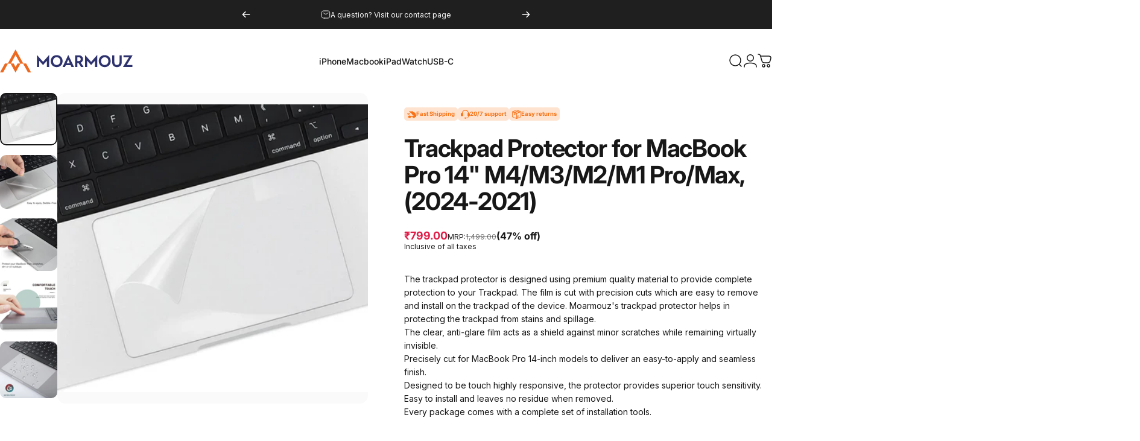

--- FILE ---
content_type: text/html; charset=utf-8
request_url: https://www.moarmouz.com/?section_id=sections--19858658296020__header
body_size: 5568
content:
<div id="shopify-section-sections--19858658296020__header" class="shopify-section shopify-section-group-header-group header-section"><style>
  #shopify-section-sections--19858658296020__header {
    --section-padding-top: 32px;
    --section-padding-bottom: 32px;
    --color-background: 255 255 255;
    --color-foreground: 23 23 23;
    --color-transparent: 255 255 255;
  }
</style><menu-drawer id="MenuDrawer" class="menu-drawer drawer drawer--start z-30 fixed bottom-0 left-0 h-full w-full pointer-events-none"
  data-section-id="sections--19858658296020__header"
  hidden
>
  <overlay-element class="overlay fixed-modal invisible opacity-0 fixed bottom-0 left-0 w-full h-screen pointer-events-none" aria-controls="MenuDrawer" aria-expanded="false"></overlay-element>
  <div class="drawer__inner z-10 absolute top-0 flex flex-col w-full h-full overflow-hidden">
    <gesture-element class="drawer__header flex justify-between opacity-0 invisible relative">
      <span class="drawer__title heading lg:text-3xl text-2xl leading-none tracking-tight"></span>
      <button class="button button--secondary button--close drawer__close hidden sm:flex items-center justify-center" type="button" is="hover-button" aria-controls="MenuDrawer" aria-expanded="false" aria-label="Close">
        <span class="btn-fill" data-fill></span>
        <span class="btn-text"><svg class="icon icon-close icon-sm" viewBox="0 0 20 20" stroke="currentColor" fill="none" xmlns="http://www.w3.org/2000/svg">
      <path stroke-linecap="round" stroke-linejoin="round" d="M5 15L15 5M5 5L15 15"></path>
    </svg></span>
      </button>
    </gesture-element>
    <div class="drawer__content opacity-0 invisible flex flex-col h-full grow shrink">
      <nav class="relative grow overflow-hidden" role="navigation">
        <ul class="drawer__scrollable drawer__menu relative w-full h-full" role="list" data-parent><li class="drawer__menu-group"><details is="menu-details">
  <summary class="drawer__menu-item block cursor-pointer relative" aria-expanded="false">
    <button type="button" class="heading text-2xl leading-none tracking-tight">iPhone Series</button>
  </summary>
  <div class="drawer__submenu z-1 absolute top-0 left-0 flex flex-col w-full h-full" data-parent>
    <button type="button" class="tracking-tight heading text-base shrink-0 flex items-center gap-3 w-full" data-close>iPhone Series</button><ul id="DrawerSubMenu-sections--19858658296020__header-1" class="drawer__scrollable flex flex-col h-full"><li class="drawer__menu-group"><details is="menu-details">
                  <summary class="drawer__menu-item block heading text-2xl leading-none tracking-tight cursor-pointer relative" aria-expanded="false">iPhone 17</summary>
                  <div class="drawer__submenu z-1 absolute top-0 left-0 flex flex-col w-full h-full">
                    <button type="button" class="tracking-tight heading text-base flex items-center gap-3 w-full" data-close>iPhone 17</button>
                    <ul class="drawer__scrollable flex flex-col h-full"><li class="drawer__menu-group">
                          <a class="drawer__menu-item block heading text-2xl leading-none tracking-tight" href="#">iPhone 17</a>
                        </li><li class="drawer__menu-group">
                          <a class="drawer__menu-item block heading text-2xl leading-none tracking-tight" href="#">iPhone 17 Air</a>
                        </li><li class="drawer__menu-group">
                          <a class="drawer__menu-item block heading text-2xl leading-none tracking-tight" href="#">iPhone 17 Pro</a>
                        </li><li class="drawer__menu-group">
                          <a class="drawer__menu-item block heading text-2xl leading-none tracking-tight" href="#">iPhone 17 Pro Max</a>
                        </li></ul>
                  </div>
                </details></li><li class="drawer__menu-group"><details is="menu-details">
                  <summary class="drawer__menu-item block heading text-2xl leading-none tracking-tight cursor-pointer relative" aria-expanded="false">iPhone 16</summary>
                  <div class="drawer__submenu z-1 absolute top-0 left-0 flex flex-col w-full h-full">
                    <button type="button" class="tracking-tight heading text-base flex items-center gap-3 w-full" data-close>iPhone 16</button>
                    <ul class="drawer__scrollable flex flex-col h-full"><li class="drawer__menu-group">
                          <a class="drawer__menu-item block heading text-2xl leading-none tracking-tight" href="/collections/iphone-16-pro-max-accessories">iPhone 16 Pro Max</a>
                        </li><li class="drawer__menu-group">
                          <a class="drawer__menu-item block heading text-2xl leading-none tracking-tight" href="/collections/iphone-16-pro-accessories">iPhone 16 Pro</a>
                        </li><li class="drawer__menu-group">
                          <a class="drawer__menu-item block heading text-2xl leading-none tracking-tight" href="/collections/iphone-16e-accessories">iPhone 16e</a>
                        </li><li class="drawer__menu-group">
                          <a class="drawer__menu-item block heading text-2xl leading-none tracking-tight" href="/collections/iphone-16-accessories">iPhone 16</a>
                        </li></ul>
                  </div>
                </details></li><li class="drawer__menu-group"><details is="menu-details">
                  <summary class="drawer__menu-item block heading text-2xl leading-none tracking-tight cursor-pointer relative" aria-expanded="false">iPhone 15</summary>
                  <div class="drawer__submenu z-1 absolute top-0 left-0 flex flex-col w-full h-full">
                    <button type="button" class="tracking-tight heading text-base flex items-center gap-3 w-full" data-close>iPhone 15</button>
                    <ul class="drawer__scrollable flex flex-col h-full"><li class="drawer__menu-group">
                          <a class="drawer__menu-item block heading text-2xl leading-none tracking-tight" href="/collections/iphone-15-pro-max-accessories">iPhone 15 Pro Max</a>
                        </li><li class="drawer__menu-group">
                          <a class="drawer__menu-item block heading text-2xl leading-none tracking-tight" href="/collections/iphone-15-pro-accessories">iPhone 15 Pro</a>
                        </li><li class="drawer__menu-group">
                          <a class="drawer__menu-item block heading text-2xl leading-none tracking-tight" href="/collections/iphone-15-accessories">iPhone 15</a>
                        </li><li class="drawer__menu-group">
                          <a class="drawer__menu-item block heading text-2xl leading-none tracking-tight" href="/collections/iphone-15-plus-accessories">iPhone 15 Plus</a>
                        </li></ul>
                  </div>
                </details></li><li class="drawer__menu-group"><details is="menu-details">
                  <summary class="drawer__menu-item block heading text-2xl leading-none tracking-tight cursor-pointer relative" aria-expanded="false">iPhone 14</summary>
                  <div class="drawer__submenu z-1 absolute top-0 left-0 flex flex-col w-full h-full">
                    <button type="button" class="tracking-tight heading text-base flex items-center gap-3 w-full" data-close>iPhone 14</button>
                    <ul class="drawer__scrollable flex flex-col h-full"><li class="drawer__menu-group">
                          <a class="drawer__menu-item block heading text-2xl leading-none tracking-tight" href="/collections/iphone-14-pro-max">iPhone 14 Pro Max</a>
                        </li><li class="drawer__menu-group">
                          <a class="drawer__menu-item block heading text-2xl leading-none tracking-tight" href="/collections/iphone-14-pro">iPhone 14 Pro</a>
                        </li><li class="drawer__menu-group">
                          <a class="drawer__menu-item block heading text-2xl leading-none tracking-tight" href="/collections/iphone-14">iPhone 14</a>
                        </li><li class="drawer__menu-group">
                          <a class="drawer__menu-item block heading text-2xl leading-none tracking-tight" href="/collections/iphone-14-plus">iPhone 14 Plus</a>
                        </li></ul>
                  </div>
                </details></li><li class="drawer__menu-group"><details is="menu-details">
                  <summary class="drawer__menu-item block heading text-2xl leading-none tracking-tight cursor-pointer relative" aria-expanded="false">iPhone 13</summary>
                  <div class="drawer__submenu z-1 absolute top-0 left-0 flex flex-col w-full h-full">
                    <button type="button" class="tracking-tight heading text-base flex items-center gap-3 w-full" data-close>iPhone 13</button>
                    <ul class="drawer__scrollable flex flex-col h-full"><li class="drawer__menu-group">
                          <a class="drawer__menu-item block heading text-2xl leading-none tracking-tight" href="/collections/iphone-13-pro-max">iPhone 13 Pro Max</a>
                        </li><li class="drawer__menu-group">
                          <a class="drawer__menu-item block heading text-2xl leading-none tracking-tight" href="/collections/iphone-13-pro">iPhone 13 Pro</a>
                        </li><li class="drawer__menu-group">
                          <a class="drawer__menu-item block heading text-2xl leading-none tracking-tight" href="/collections/iphone-13">iPhone 13</a>
                        </li><li class="drawer__menu-group">
                          <a class="drawer__menu-item block heading text-2xl leading-none tracking-tight" href="/collections/iphone-13-mini">iPhone 13 mini</a>
                        </li></ul>
                  </div>
                </details></li><li class="drawer__menu-group"><details is="menu-details">
                  <summary class="drawer__menu-item block heading text-2xl leading-none tracking-tight cursor-pointer relative" aria-expanded="false">iPhone 12</summary>
                  <div class="drawer__submenu z-1 absolute top-0 left-0 flex flex-col w-full h-full">
                    <button type="button" class="tracking-tight heading text-base flex items-center gap-3 w-full" data-close>iPhone 12</button>
                    <ul class="drawer__scrollable flex flex-col h-full"><li class="drawer__menu-group">
                          <a class="drawer__menu-item block heading text-2xl leading-none tracking-tight" href="/collections/iphone-12-pro-max">iPhone 12 Pro Max</a>
                        </li><li class="drawer__menu-group">
                          <a class="drawer__menu-item block heading text-2xl leading-none tracking-tight" href="/collections/iphone-12-pro">iPhone 12 Pro</a>
                        </li><li class="drawer__menu-group">
                          <a class="drawer__menu-item block heading text-2xl leading-none tracking-tight" href="/collections/iphone-12">iPhone 12</a>
                        </li><li class="drawer__menu-group">
                          <a class="drawer__menu-item block heading text-2xl leading-none tracking-tight" href="/collections/iphone-12-mini">iPhone 12 mini</a>
                        </li></ul>
                  </div>
                </details></li><li class="drawer__menu-group"><details is="menu-details">
                  <summary class="drawer__menu-item block heading text-2xl leading-none tracking-tight cursor-pointer relative" aria-expanded="false">iPhone 11</summary>
                  <div class="drawer__submenu z-1 absolute top-0 left-0 flex flex-col w-full h-full">
                    <button type="button" class="tracking-tight heading text-base flex items-center gap-3 w-full" data-close>iPhone 11</button>
                    <ul class="drawer__scrollable flex flex-col h-full"><li class="drawer__menu-group">
                          <a class="drawer__menu-item block heading text-2xl leading-none tracking-tight" href="/collections/iphone-11-pro">iPhone 11 Pro</a>
                        </li><li class="drawer__menu-group">
                          <a class="drawer__menu-item block heading text-2xl leading-none tracking-tight" href="/collections/iphone-11-pro-max">iPhone 11 Pro Max</a>
                        </li><li class="drawer__menu-group">
                          <a class="drawer__menu-item block heading text-2xl leading-none tracking-tight" href="/collections/iphone-11">iPhone 11</a>
                        </li></ul>
                  </div>
                </details></li><li class="drawer__menu-group"><details is="menu-details">
                  <summary class="drawer__menu-item block heading text-2xl leading-none tracking-tight cursor-pointer relative" aria-expanded="false">iPhone X / XS</summary>
                  <div class="drawer__submenu z-1 absolute top-0 left-0 flex flex-col w-full h-full">
                    <button type="button" class="tracking-tight heading text-base flex items-center gap-3 w-full" data-close>iPhone X / XS</button>
                    <ul class="drawer__scrollable flex flex-col h-full"><li class="drawer__menu-group">
                          <a class="drawer__menu-item block heading text-2xl leading-none tracking-tight" href="/collections/iphone-xs-max">iPhone XS Max</a>
                        </li><li class="drawer__menu-group">
                          <a class="drawer__menu-item block heading text-2xl leading-none tracking-tight" href="/collections/iphone-xs">iPhone X / XS</a>
                        </li><li class="drawer__menu-group">
                          <a class="drawer__menu-item block heading text-2xl leading-none tracking-tight" href="/collections/iphone-xr">iPhone XR</a>
                        </li></ul>
                  </div>
                </details></li><li class="drawer__menu-group"><details is="menu-details">
                  <summary class="drawer__menu-item block heading text-2xl leading-none tracking-tight cursor-pointer relative" aria-expanded="false">iPhone SE</summary>
                  <div class="drawer__submenu z-1 absolute top-0 left-0 flex flex-col w-full h-full">
                    <button type="button" class="tracking-tight heading text-base flex items-center gap-3 w-full" data-close>iPhone SE</button>
                    <ul class="drawer__scrollable flex flex-col h-full"><li class="drawer__menu-group">
                          <a class="drawer__menu-item block heading text-2xl leading-none tracking-tight" href="/collections/iphone-se-2020">iPhone SE (2nd gen)</a>
                        </li><li class="drawer__menu-group">
                          <a class="drawer__menu-item block heading text-2xl leading-none tracking-tight" href="/collections/iphone-se">iPhone SE (1st gen)</a>
                        </li></ul>
                  </div>
                </details></li><li class="drawer__menu-group"><details is="menu-details">
                  <summary class="drawer__menu-item block heading text-2xl leading-none tracking-tight cursor-pointer relative" aria-expanded="false">iPhone 8/7/6</summary>
                  <div class="drawer__submenu z-1 absolute top-0 left-0 flex flex-col w-full h-full">
                    <button type="button" class="tracking-tight heading text-base flex items-center gap-3 w-full" data-close>iPhone 8/7/6</button>
                    <ul class="drawer__scrollable flex flex-col h-full"><li class="drawer__menu-group">
                          <a class="drawer__menu-item block heading text-2xl leading-none tracking-tight" href="/collections/iphone-8-plus">iPhone 8 Plus</a>
                        </li><li class="drawer__menu-group">
                          <a class="drawer__menu-item block heading text-2xl leading-none tracking-tight" href="/collections/iphone-8">iPhone 8</a>
                        </li><li class="drawer__menu-group">
                          <a class="drawer__menu-item block heading text-2xl leading-none tracking-tight" href="/collections/iphone-7-8">iPhone 7 Plus</a>
                        </li><li class="drawer__menu-group">
                          <a class="drawer__menu-item block heading text-2xl leading-none tracking-tight" href="/collections/iphone-7-8">iPhone 7</a>
                        </li><li class="drawer__menu-group">
                          <a class="drawer__menu-item block heading text-2xl leading-none tracking-tight" href="/collections/iphone-6s">iPhone 6s</a>
                        </li><li class="drawer__menu-group">
                          <a class="drawer__menu-item block heading text-2xl leading-none tracking-tight" href="/collections/iphone-6s-plus">iPhone 6s Plus</a>
                        </li></ul>
                  </div>
                </details></li></ul></div>
</details>
</li><li class="drawer__menu-group"><details is="menu-details">
  <summary class="drawer__menu-item block cursor-pointer relative" aria-expanded="false">
    <button type="button" class="heading text-2xl leading-none tracking-tight">MacBook Series</button>
  </summary>
  <div class="drawer__submenu z-1 absolute top-0 left-0 flex flex-col w-full h-full" data-parent>
    <button type="button" class="tracking-tight heading text-base shrink-0 flex items-center gap-3 w-full" data-close>MacBook Series</button><ul id="DrawerSubMenu-sections--19858658296020__header-2" class="drawer__scrollable flex flex-col h-full"><li class="drawer__menu-group"><details is="menu-details">
                  <summary class="drawer__menu-item block heading text-2xl leading-none tracking-tight cursor-pointer relative" aria-expanded="false">Macbook Pro</summary>
                  <div class="drawer__submenu z-1 absolute top-0 left-0 flex flex-col w-full h-full">
                    <button type="button" class="tracking-tight heading text-base flex items-center gap-3 w-full" data-close>Macbook Pro</button>
                    <ul class="drawer__scrollable flex flex-col h-full"><li class="drawer__menu-group">
                          <a class="drawer__menu-item block heading text-2xl leading-none tracking-tight" href="/collections/macbook-pro-14-m3-m2-m1-pro-max-2023-2021">Macbook Pro 14&quot;, M5-M1</a>
                        </li><li class="drawer__menu-group">
                          <a class="drawer__menu-item block heading text-2xl leading-none tracking-tight" href="/collections/macbook-pro-16-m3-m2-m1-pro-max-2023-2021">Macbook Pro 16&quot;, M4-M1</a>
                        </li><li class="drawer__menu-group">
                          <a class="drawer__menu-item block heading text-2xl leading-none tracking-tight" href="/collections/macbook-pro-13-m2-m1-2023-2016">MacBook Pro 13” (M2–M1)</a>
                        </li><li class="drawer__menu-group">
                          <a class="drawer__menu-item block heading text-2xl leading-none tracking-tight" href="/collections/macbook-pro-16-2020-2019">MacBook Pro 16&quot; (2020-2019)</a>
                        </li><li class="drawer__menu-group">
                          <a class="drawer__menu-item block heading text-2xl leading-none tracking-tight" href="/collections/macbook-pro-touchbar-13">MacBook Pro 13&quot; (2019-2016)</a>
                        </li><li class="drawer__menu-group">
                          <a class="drawer__menu-item block heading text-2xl leading-none tracking-tight" href="/collections/macbook-pro-15-inch-accessories">MacBook Pro 15&quot; (2018-2016)</a>
                        </li></ul>
                  </div>
                </details></li><li class="drawer__menu-group"><details is="menu-details">
                  <summary class="drawer__menu-item block heading text-2xl leading-none tracking-tight cursor-pointer relative" aria-expanded="false">Macbook Air</summary>
                  <div class="drawer__submenu z-1 absolute top-0 left-0 flex flex-col w-full h-full">
                    <button type="button" class="tracking-tight heading text-base flex items-center gap-3 w-full" data-close>Macbook Air</button>
                    <ul class="drawer__scrollable flex flex-col h-full"><li class="drawer__menu-group">
                          <a class="drawer__menu-item block heading text-2xl leading-none tracking-tight" href="/collections/macbook-air-13-6-2024-2022">MacBook Air 13.6&quot;, M4-M2</a>
                        </li><li class="drawer__menu-group">
                          <a class="drawer__menu-item block heading text-2xl leading-none tracking-tight" href="/collections/macbook-air-15-2025-2022">MacBook Air 15&quot;, M4-M2</a>
                        </li><li class="drawer__menu-group">
                          <a class="drawer__menu-item block heading text-2xl leading-none tracking-tight" href="/collections/macbook-air-13-m1-and-2020">MacBook Air 13&quot; M1, 2020</a>
                        </li><li class="drawer__menu-group">
                          <a class="drawer__menu-item block heading text-2xl leading-none tracking-tight" href="/collections/macbook-air-13-2019-2018">MacBook Air 13&quot; (2019-2018)</a>
                        </li><li class="drawer__menu-group">
                          <a class="drawer__menu-item block heading text-2xl leading-none tracking-tight" href="https://www.moarmouz.com/products/hardshell-case-for-macbook-13-inch">MacBook Air 13&quot; (2010-2017)</a>
                        </li></ul>
                  </div>
                </details></li><li class="drawer__menu-group"><details is="menu-details">
                  <summary class="drawer__menu-item block heading text-2xl leading-none tracking-tight cursor-pointer relative" aria-expanded="false">MacBook</summary>
                  <div class="drawer__submenu z-1 absolute top-0 left-0 flex flex-col w-full h-full">
                    <button type="button" class="tracking-tight heading text-base flex items-center gap-3 w-full" data-close>MacBook</button>
                    <ul class="drawer__scrollable flex flex-col h-full"><li class="drawer__menu-group">
                          <a class="drawer__menu-item block heading text-2xl leading-none tracking-tight" href="/collections/macbook-12-inch">MacBook 12&quot; (2015-2017)</a>
                        </li></ul>
                  </div>
                </details></li></ul></div>
</details>
</li><li class="drawer__menu-group"><details is="menu-details">
  <summary class="drawer__menu-item block cursor-pointer relative" aria-expanded="false">
    <button type="button" class="heading text-2xl leading-none tracking-tight">iPad Series</button>
  </summary>
  <div class="drawer__submenu z-1 absolute top-0 left-0 flex flex-col w-full h-full" data-parent>
    <button type="button" class="tracking-tight heading text-base shrink-0 flex items-center gap-3 w-full" data-close>iPad Series</button><ul id="DrawerSubMenu-sections--19858658296020__header-3" class="drawer__scrollable flex flex-col h-full"><li class="drawer__menu-group"><details is="menu-details">
                  <summary class="drawer__menu-item block heading text-2xl leading-none tracking-tight cursor-pointer relative" aria-expanded="false">iPad Pro</summary>
                  <div class="drawer__submenu z-1 absolute top-0 left-0 flex flex-col w-full h-full">
                    <button type="button" class="tracking-tight heading text-base flex items-center gap-3 w-full" data-close>iPad Pro</button>
                    <ul class="drawer__scrollable flex flex-col h-full"><li class="drawer__menu-group">
                          <a class="drawer__menu-item block heading text-2xl leading-none tracking-tight" href="/collections/ipad-pro-13-inch-2024">iPad Pro 13” (M4-M5)</a>
                        </li><li class="drawer__menu-group">
                          <a class="drawer__menu-item block heading text-2xl leading-none tracking-tight" href="/collections/ipad-pro-11-inch-2024">iPad Pro 11” (M4-M5)</a>
                        </li><li class="drawer__menu-group">
                          <a class="drawer__menu-item block heading text-2xl leading-none tracking-tight" href="/collections/ipad-pro-12-9-m2-6th-gen">iPad Pro 12.9” (6th Gen, M2)</a>
                        </li><li class="drawer__menu-group">
                          <a class="drawer__menu-item block heading text-2xl leading-none tracking-tight" href="/collections/ipad-pro-12-9-inch-5rd-gen-m1-2021">iPad Pro 12.9&quot; (5th gen)</a>
                        </li><li class="drawer__menu-group">
                          <a class="drawer__menu-item block heading text-2xl leading-none tracking-tight" href="/collections/ipad-pro-12-9-inch-4th-gen-2020">iPad Pro 12.9&quot; (4th gen)</a>
                        </li><li class="drawer__menu-group">
                          <a class="drawer__menu-item block heading text-2xl leading-none tracking-tight" href="/collections/ipad-pro-12-9-2018">iPad Pro 12.9&quot; (3rd gen)</a>
                        </li><li class="drawer__menu-group">
                          <a class="drawer__menu-item block heading text-2xl leading-none tracking-tight" href="/collections/ipad-pro-12-9"> iPad Pro 12.9&quot; (2nd gen)</a>
                        </li><li class="drawer__menu-group">
                          <a class="drawer__menu-item block heading text-2xl leading-none tracking-tight" href="/collections/ipad-pro-12-9">iPad Pro 12.9&quot; (1st gen)</a>
                        </li><li class="drawer__menu-group">
                          <a class="drawer__menu-item block heading text-2xl leading-none tracking-tight" href="/collections/ipad-pro-11-inch-4th-gen">iPad Pro 11&quot; (4th gen)</a>
                        </li><li class="drawer__menu-group">
                          <a class="drawer__menu-item block heading text-2xl leading-none tracking-tight" href="/collections/ipad-pro-11-inch-3rd-gen-m1-2021">iPad Pro 11&quot; (3rd gen)</a>
                        </li><li class="drawer__menu-group">
                          <a class="drawer__menu-item block heading text-2xl leading-none tracking-tight" href="/collections/ipad-pro-11-inch-2nd-gen-accessories">iPad Pro 11&quot; (2nd gen)</a>
                        </li><li class="drawer__menu-group">
                          <a class="drawer__menu-item block heading text-2xl leading-none tracking-tight" href="/collections/ipad-pro-11">iPad Pro 11&quot; (1st gen)</a>
                        </li><li class="drawer__menu-group">
                          <a class="drawer__menu-item block heading text-2xl leading-none tracking-tight" href="/collections/ipad-pro-10-5">iPad Pro 10.5&quot;</a>
                        </li><li class="drawer__menu-group">
                          <a class="drawer__menu-item block heading text-2xl leading-none tracking-tight" href="/collections/ipad-pro-9-7">iPad Pro 9.7&quot;</a>
                        </li></ul>
                  </div>
                </details></li><li class="drawer__menu-group"><details is="menu-details">
                  <summary class="drawer__menu-item block heading text-2xl leading-none tracking-tight cursor-pointer relative" aria-expanded="false">iPad Air</summary>
                  <div class="drawer__submenu z-1 absolute top-0 left-0 flex flex-col w-full h-full">
                    <button type="button" class="tracking-tight heading text-base flex items-center gap-3 w-full" data-close>iPad Air</button>
                    <ul class="drawer__scrollable flex flex-col h-full"><li class="drawer__menu-group">
                          <a class="drawer__menu-item block heading text-2xl leading-none tracking-tight" href="/collections/ipad-air-13-inch">iPad Air 13” (M2-M3)</a>
                        </li><li class="drawer__menu-group">
                          <a class="drawer__menu-item block heading text-2xl leading-none tracking-tight" href="/collections/ipad-air-11-inch">iPad Air 11” (M2-M3)</a>
                        </li><li class="drawer__menu-group">
                          <a class="drawer__menu-item block heading text-2xl leading-none tracking-tight" href="/collections/ipad-air-10-9-best-accessories">iPad Air (5th gen)</a>
                        </li><li class="drawer__menu-group">
                          <a class="drawer__menu-item block heading text-2xl leading-none tracking-tight" href="/collections/ipad-air-10-9-best-accessories">iPad Air (4th gen)</a>
                        </li><li class="drawer__menu-group">
                          <a class="drawer__menu-item block heading text-2xl leading-none tracking-tight" href="/collections/ipad-pro-10-5">iPad Air (3rd gen)</a>
                        </li><li class="drawer__menu-group">
                          <a class="drawer__menu-item block heading text-2xl leading-none tracking-tight" href="/collections/ipad-air-2">iPad Air 2</a>
                        </li><li class="drawer__menu-group">
                          <a class="drawer__menu-item block heading text-2xl leading-none tracking-tight" href="/collections/ipad-air">iPad Air (1st gen)</a>
                        </li></ul>
                  </div>
                </details></li><li class="drawer__menu-group"><details is="menu-details">
                  <summary class="drawer__menu-item block heading text-2xl leading-none tracking-tight cursor-pointer relative" aria-expanded="false">iPad</summary>
                  <div class="drawer__submenu z-1 absolute top-0 left-0 flex flex-col w-full h-full">
                    <button type="button" class="tracking-tight heading text-base flex items-center gap-3 w-full" data-close>iPad</button>
                    <ul class="drawer__scrollable flex flex-col h-full"><li class="drawer__menu-group">
                          <a class="drawer__menu-item block heading text-2xl leading-none tracking-tight" href="/collections/ipad-a16-11th-gen-accessories">iPad 11″ (11th Gen, A16)</a>
                        </li><li class="drawer__menu-group">
                          <a class="drawer__menu-item block heading text-2xl leading-none tracking-tight" href="/collections/ipad-10-9-10th-gen-accessories">iPad 10.9&quot; (10th gen)</a>
                        </li><li class="drawer__menu-group">
                          <a class="drawer__menu-item block heading text-2xl leading-none tracking-tight" href="/collections/ipad-10-2-premium-accessories">iPad 10.2” (7th–9th Gen)</a>
                        </li><li class="drawer__menu-group">
                          <a class="drawer__menu-item block heading text-2xl leading-none tracking-tight" href="/collections/ipad-9-7-6th-gen-2018-accessories">iPad 9.7&quot; (6th gen)</a>
                        </li><li class="drawer__menu-group">
                          <a class="drawer__menu-item block heading text-2xl leading-none tracking-tight" href="/collections/ipad-air-10-9-best-accessories">iPad 9.7&quot; (5th gen)</a>
                        </li><li class="drawer__menu-group">
                          <a class="drawer__menu-item block heading text-2xl leading-none tracking-tight" href="/collections/ipad-2-3-4">iPad 9.7” (2nd–4th Gen)</a>
                        </li></ul>
                  </div>
                </details></li><li class="drawer__menu-group"><details is="menu-details">
                  <summary class="drawer__menu-item block heading text-2xl leading-none tracking-tight cursor-pointer relative" aria-expanded="false">iPad Mini</summary>
                  <div class="drawer__submenu z-1 absolute top-0 left-0 flex flex-col w-full h-full">
                    <button type="button" class="tracking-tight heading text-base flex items-center gap-3 w-full" data-close>iPad Mini</button>
                    <ul class="drawer__scrollable flex flex-col h-full"><li class="drawer__menu-group">
                          <a class="drawer__menu-item block heading text-2xl leading-none tracking-tight" href="/collections/ipad-mini-6th-gen-best-accessories">iPad mini 8.3” (6th-7th Gen)</a>
                        </li><li class="drawer__menu-group">
                          <a class="drawer__menu-item block heading text-2xl leading-none tracking-tight" href="/collections/ipad-mini-5-mini-4">iPad mini (5th gen)</a>
                        </li><li class="drawer__menu-group">
                          <a class="drawer__menu-item block heading text-2xl leading-none tracking-tight" href="/collections/ipad-mini-5-mini-4">iPad mini (4th gen)</a>
                        </li><li class="drawer__menu-group">
                          <a class="drawer__menu-item block heading text-2xl leading-none tracking-tight" href="/collections/ipad-mini-2-3">iPad mini (2nd-3rd gen)</a>
                        </li></ul>
                  </div>
                </details></li></ul></div>
</details>
</li><li class="drawer__menu-group"><details is="menu-details">
  <summary class="drawer__menu-item block cursor-pointer relative" aria-expanded="false">
    <button type="button" class="heading text-2xl leading-none tracking-tight">Watch Series</button>
  </summary>
  <div class="drawer__submenu z-1 absolute top-0 left-0 flex flex-col w-full h-full" data-parent>
    <button type="button" class="tracking-tight heading text-base shrink-0 flex items-center gap-3 w-full" data-close>Watch Series</button><ul id="DrawerSubMenu-sections--19858658296020__header-4" class="drawer__scrollable flex flex-col h-full"><li class="drawer__menu-group"><a class="drawer__menu-item block heading text-2xl leading-none tracking-tight" href="/products/case-with-screen-protector-for-apple-watch-ultra">Watch Ultra</a></li><li class="drawer__menu-group"><a class="drawer__menu-item block heading text-2xl leading-none tracking-tight" href="/products/case-with-screen-protector-for-apple-watch-series-8">Series 8</a></li><li class="drawer__menu-group"><a class="drawer__menu-item block heading text-2xl leading-none tracking-tight" href="/products/case-screen-protector-series-7-apple-watch">Series 7</a></li><li class="drawer__menu-group"><a class="drawer__menu-item block heading text-2xl leading-none tracking-tight" href="/products/rugged-apple-watch-case">Series 6 | SE</a></li><li class="drawer__menu-group"><a class="drawer__menu-item block heading text-2xl leading-none tracking-tight" href="/products/rugged-apple-watch-case">Series 5 | Series 4</a></li></ul></div>
</details>
</li></ul>
      </nav>
      <div class="drawer__footer grid w-full"><div class="drawer__footer-bottom flex items-center justify-between gap-6"><a href="https://account.moarmouz.com?locale=en&region_country=IN" class="button button--primary icon-with-text" is="hover-link" rel="nofollow">
              <span class="btn-fill" data-fill></span>
              <span class="btn-text"><svg class="icon icon-account-2 icon-xs" viewBox="0 0 16 17" stroke="currentColor" fill="none" xmlns="http://www.w3.org/2000/svg">
      <rect width="6.5" height="6.5" x="4.75" y="1.917" rx="3.25"></rect>
      <path stroke-linecap="round" d="M8 10.834c1 0 2.667.222 3 .333.333.11 2.467.533 3 1.333.667 1 .667 1.334.667 2.667M8 10.834c-1 0-2.667.222-3 .333-.333.11-2.467.533-3 1.333-.667 1-.667 1.334-.667 2.667"></path>
    </svg>Login</span>
            </a></div>
      </div>
    </div>
  </div>
</menu-drawer>
<header data-section-id="sections--19858658296020__header" class="header header--left-center mobile:header--center page-width page-width--full section section--rounded section--padding grid items-center z-20 relative w-full" is="sticky-header" data-sticky-type="always"><div class="header__icons header__icons--start flex justify-start z-2">
  <div class="header__buttons flex items-center gap-1d5"><a href="/search" class="search-drawer-button flex items-center justify-center" is="magnet-link" aria-controls="SearchDrawer" aria-expanded="false" >
        <span class="sr-only">Search</span><svg class="icon icon-search icon-lg" viewBox="0 0 24 24" stroke="currentColor" fill="none" xmlns="http://www.w3.org/2000/svg">
      <path stroke-linecap="round" d="m21 21-3.636-3.636m0 0A9 9 0 1 0 4.636 4.636a9 9 0 0 0 12.728 12.728Z"></path>
    </svg></a><button class="menu-drawer-button flex items-center justify-center" type="button" is="magnet-button" aria-controls="MenuDrawer" aria-expanded="false">
        <span class="sr-only">Site navigation</span><svg class="icon icon-hamburger icon-lg" viewBox="0 0 24 24" stroke="currentColor" fill="none" xmlns="http://www.w3.org/2000/svg">
      <path stroke-linecap="round" d="M3 6H21M3 12H11M3 18H16"></path>
    </svg></button></div>
</div>
<h1 class="header__logo flex justify-center z-2" itemscope itemtype="http://schema.org/Organization">
    <span class="sr-only">Moarmouz</span><a
      href="/"
      itemprop="url"
      class="header__logo-link has-white-logo flex items-center relative"
    >
      <span class="sr-only">Moarmouz</span><img src="//www.moarmouz.com/cdn/shop/files/MOARMOUZ_Updated_LOGO.svg?v=1729083895&amp;width=4000" alt="" srcset="//www.moarmouz.com/cdn/shop/files/MOARMOUZ_Updated_LOGO.svg?v=1729083895&amp;width=220 220w, //www.moarmouz.com/cdn/shop/files/MOARMOUZ_Updated_LOGO.svg?v=1729083895&amp;width=440 440w" width="4000" height="686" loading="eager" sizes="220px" style="max-height: 37.730000000000004px;max-width: 220px;" itemprop="logo" is="lazy-image" class="logo hidden md:block"><img src="//www.moarmouz.com/cdn/shop/files/MOARMOUZ_Updated_LOGO.svg?v=1729083895&amp;width=4000" alt="" srcset="//www.moarmouz.com/cdn/shop/files/MOARMOUZ_Updated_LOGO.svg?v=1729083895&amp;width=150 150w, //www.moarmouz.com/cdn/shop/files/MOARMOUZ_Updated_LOGO.svg?v=1729083895&amp;width=300 300w" width="4000" height="686" loading="eager" sizes="150px" style="max-height: 25.725px;max-width: 150px;" itemprop="logo" is="lazy-image" class="logo md:hidden"><img src="//www.moarmouz.com/cdn/shop/files/MOARMOUZ.jpg?v=1743610355&amp;width=2448" alt="" srcset="//www.moarmouz.com/cdn/shop/files/MOARMOUZ.jpg?v=1743610355&amp;width=220 220w, //www.moarmouz.com/cdn/shop/files/MOARMOUZ.jpg?v=1743610355&amp;width=440 440w" width="2448" height="420" loading="eager" sizes="220px" style="max-height: 37.74509803921569px;max-width: 220px;" itemprop="logo" is="lazy-image" class="white-logo hidden md:block absolute"><img src="//www.moarmouz.com/cdn/shop/files/MOARMOUZ.jpg?v=1743610355&amp;width=2448" alt="" srcset="//www.moarmouz.com/cdn/shop/files/MOARMOUZ.jpg?v=1743610355&amp;width=150 150w, //www.moarmouz.com/cdn/shop/files/MOARMOUZ.jpg?v=1743610355&amp;width=300 300w" width="2448" height="420" loading="eager" sizes="150px" style="max-height: 25.73529411764706px;max-width: 150px;" itemprop="logo" is="lazy-image" class="white-logo md:hidden absolute"></a></h1><div class="header__navigation hidden lg:flex lg:gap-5 lg:justify-start">
    <nav class="header__menu hidden lg:flex" role="navigation" aria-label="Primary"><ul class="flex flex-wrap list-menu with-block"><li>
        <details is="details-mega" trigger="hover" level="top" >
          <summary data-link="#" class="z-2 relative rounded-full">
            <button type="button" class="menu__item text-sm-lg flex items-center font-medium z-2 relative cursor-pointer" is="api-magnet-button" data-id="HeaderNavMega-sections--19858658296020__header-1-start" data-section-id="sections--19858658296020__header" data-magnet="0" tabindex="-1">
              <span class="btn-text" data-text>iPhone</span><span class="btn-text btn-duplicate">iPhone</span></button>
          </summary>
          <div class="mega-menu absolute top-0 left-0 w-full max-w-full overflow-hidden pointer-events-none"><div class="mega-menu__container invisible"><ul id="HeaderNavMega-sections--19858658296020__header-1-start" class="mega-menu__list page-width page-width--full flex flex-wrap w-full h-full overflow-hidden" role="list" tabindex="-1"><li class="mega-menu__item mega-menu__item--nav mega-menu__item--medium opacity-0 w-full grid">
            <ul class="mega-menu__nav grid"><li class="mega-menu__nav-item opacity-0"><a href="#" class="heading reversed-link text-base-xl leading-tight tracking-tight">iPhone 17</a><ul><li>
                          <a href="#" class="reversed-link text-base xl:text-lg">iPhone 17</a>
                        </li><li>
                          <a href="#" class="reversed-link text-base xl:text-lg">iPhone 17 Air</a>
                        </li><li>
                          <a href="#" class="reversed-link text-base xl:text-lg">iPhone 17 Pro</a>
                        </li><li>
                          <a href="#" class="reversed-link text-base xl:text-lg">iPhone 17 Pro Max</a>
                        </li></ul></li><li class="mega-menu__nav-item opacity-0"><a href="#" class="heading reversed-link text-base-xl leading-tight tracking-tight">iPhone 16</a><ul><li>
                          <a href="#" class="reversed-link text-base xl:text-lg">iPhone 16</a>
                        </li><li>
                          <a href="/collections/iphone-16e-accessories" class="reversed-link text-base xl:text-lg">iPhone 16e</a>
                        </li><li>
                          <a href="#" class="reversed-link text-base xl:text-lg">iPhone 16 Plus</a>
                        </li><li>
                          <a href="/collections/iphone-16-pro-accessories" class="reversed-link text-base xl:text-lg">iPhone 16 Pro</a>
                        </li><li>
                          <a href="/collections/iphone-16-pro-max-accessories" class="reversed-link text-base xl:text-lg">iPhone 16 Pro Max</a>
                        </li></ul></li><li class="mega-menu__nav-item opacity-0"><a href="#" class="heading reversed-link text-base-xl leading-tight tracking-tight">iPhone 15</a><ul><li>
                          <a href="/collections/iphone-15-accessories" class="reversed-link text-base xl:text-lg">iPhone 15</a>
                        </li><li>
                          <a href="/collections/iphone-15-plus-accessories" class="reversed-link text-base xl:text-lg">iPhone 15 Plus</a>
                        </li><li>
                          <a href="/collections/iphone-15-pro-accessories" class="reversed-link text-base xl:text-lg">iPhone 15 Pro</a>
                        </li><li>
                          <a href="/collections/iphone-15-pro-max-accessories" class="reversed-link text-base xl:text-lg">iPhone 15 Pro Max</a>
                        </li></ul></li><li class="mega-menu__nav-item opacity-0"><a href="#" class="heading reversed-link text-base-xl leading-tight tracking-tight">iPhone 14</a><ul><li>
                          <a href="/collections/iphone-14" class="reversed-link text-base xl:text-lg">iPhone 14</a>
                        </li><li>
                          <a href="/collections/iphone-14-plus" class="reversed-link text-base xl:text-lg">iPhone 14 Plus</a>
                        </li><li>
                          <a href="/collections/iphone-14-pro" class="reversed-link text-base xl:text-lg">iPhone 14 Pro</a>
                        </li><li>
                          <a href="/collections/iphone-14-pro-max" class="reversed-link text-base xl:text-lg">iPhone 14 Pro Max</a>
                        </li></ul></li><li class="mega-menu__nav-item opacity-0"><a href="#" class="heading reversed-link text-base-xl leading-tight tracking-tight">iPhone 13</a><ul><li>
                          <a href="/collections/iphone-13" class="reversed-link text-base xl:text-lg">iPhone 13</a>
                        </li><li>
                          <a href="/collections/iphone-13-mini" class="reversed-link text-base xl:text-lg">iPhone 13 Mini</a>
                        </li><li>
                          <a href="/collections/iphone-13-pro" class="reversed-link text-base xl:text-lg">iPhone 13 Pro</a>
                        </li><li>
                          <a href="/collections/iphone-13-pro-max" class="reversed-link text-base xl:text-lg">iPhone 13 Pro Max</a>
                        </li></ul></li><li class="mega-menu__nav-item opacity-0"><a href="#" class="heading reversed-link text-base-xl leading-tight tracking-tight">iPhone 12</a><ul><li>
                          <a href="/collections/iphone-12" class="reversed-link text-base xl:text-lg">iPhone 12</a>
                        </li><li>
                          <a href="/collections/iphone-12-mini" class="reversed-link text-base xl:text-lg">iPhone 12 Mini</a>
                        </li><li>
                          <a href="/collections/iphone-12-pro" class="reversed-link text-base xl:text-lg">iPhone 12 Pro</a>
                        </li><li>
                          <a href="/collections/iphone-12-pro-max" class="reversed-link text-base xl:text-lg">iPhone 12 Pro Max</a>
                        </li></ul></li></ul><div class="mega-menu__footer relative">
                <a class="mega-menu__link link icon-with-text flex items-center justify-between w-full h-full" role="link" aria-disabled="true">
                  <span class="heading link-text text-lg-2xl tracking-tight">View all</span><svg class="icon icon-arrow-right icon-lg transform" viewBox="0 0 21 20" stroke="currentColor" fill="none" xmlns="http://www.w3.org/2000/svg">
      <path stroke-linecap="round" stroke-linejoin="round" d="M3 10H18M18 10L12.1667 4.16675M18 10L12.1667 15.8334"></path>
    </svg></a>
              </div></li><li class="mega-menu__item flex opacity-0 w-full align-self-start">
                <div class="media-card media-card--card media-card--overlap">
                  <a class="media-card__link flex flex-col w-full h-full relative" role="link" aria-disabled="true"
                    aria-label="DropTested iPhone Cases"
                    style="--color-foreground: 255 255 255; --color-overlay: 0 0 0; --overlay-opacity: 0.4;"
                  ><div class="media media--square relative overflow-hidden"><img src="//www.moarmouz.com/cdn/shop/products/Moarmouz-iPhone13ProAntiMicrobialShockproofCase-03_eb6809a5-4c2c-4200-9108-5448e51919a4-958511.jpg?v=1749057337&amp;width=2048" alt="MoArmouz - Shockproof Case for iPhone 13 Pro" srcset="//www.moarmouz.com/cdn/shop/products/Moarmouz-iPhone13ProAntiMicrobialShockproofCase-03_eb6809a5-4c2c-4200-9108-5448e51919a4-958511.jpg?v=1749057337&amp;width=180 180w, //www.moarmouz.com/cdn/shop/products/Moarmouz-iPhone13ProAntiMicrobialShockproofCase-03_eb6809a5-4c2c-4200-9108-5448e51919a4-958511.jpg?v=1749057337&amp;width=360 360w, //www.moarmouz.com/cdn/shop/products/Moarmouz-iPhone13ProAntiMicrobialShockproofCase-03_eb6809a5-4c2c-4200-9108-5448e51919a4-958511.jpg?v=1749057337&amp;width=540 540w, //www.moarmouz.com/cdn/shop/products/Moarmouz-iPhone13ProAntiMicrobialShockproofCase-03_eb6809a5-4c2c-4200-9108-5448e51919a4-958511.jpg?v=1749057337&amp;width=720 720w, //www.moarmouz.com/cdn/shop/products/Moarmouz-iPhone13ProAntiMicrobialShockproofCase-03_eb6809a5-4c2c-4200-9108-5448e51919a4-958511.jpg?v=1749057337&amp;width=900 900w, //www.moarmouz.com/cdn/shop/products/Moarmouz-iPhone13ProAntiMicrobialShockproofCase-03_eb6809a5-4c2c-4200-9108-5448e51919a4-958511.jpg?v=1749057337&amp;width=1080 1080w" width="2048" height="2048" loading="lazy" is="lazy-image"></div><div class="media-card__content flex justify-between items-center gap-4 w-full">
                        <div class="media-card__text opacity-0 shrink-1 grid gap-0d5"><p>
                              <span class="heading reversed-link text-xl-3xl tracking-tighter leading-tight">DropTested iPhone Cases</span>
                            </p></div><svg class="icon icon-arrow-right icon-xs transform shrink-0 hidden xl:block" viewBox="0 0 21 20" stroke="currentColor" fill="none" xmlns="http://www.w3.org/2000/svg">
      <path stroke-linecap="round" stroke-linejoin="round" d="M3 10H18M18 10L12.1667 4.16675M18 10L12.1667 15.8334"></path>
    </svg></div></a>
                </div>
              </li><li class="mega-menu__item flex opacity-0 w-full align-self-start">
                <div class="media-card media-card--card media-card--overlap">
                  <a class="media-card__link flex flex-col w-full h-full relative" role="link" aria-disabled="true"
                    aria-label=""
                    style="--color-foreground: 255 255 255; --color-overlay: 0 0 0; --overlay-opacity: 0.4;"
                  ><div class="media media--square relative overflow-hidden"><img src="//www.moarmouz.com/cdn/shop/files/next-case-iphone.jpg?v=1704098173&amp;width=915" alt="" srcset="//www.moarmouz.com/cdn/shop/files/next-case-iphone.jpg?v=1704098173&amp;width=180 180w, //www.moarmouz.com/cdn/shop/files/next-case-iphone.jpg?v=1704098173&amp;width=360 360w, //www.moarmouz.com/cdn/shop/files/next-case-iphone.jpg?v=1704098173&amp;width=540 540w, //www.moarmouz.com/cdn/shop/files/next-case-iphone.jpg?v=1704098173&amp;width=720 720w, //www.moarmouz.com/cdn/shop/files/next-case-iphone.jpg?v=1704098173&amp;width=900 900w" width="915" height="833" loading="lazy" is="lazy-image"></div></a>
                </div>
              </li></ul></div></div>
        </details>
      </li><li>
        <details is="details-mega" trigger="hover" level="top" >
          <summary data-link="#" class="z-2 relative rounded-full">
            <button type="button" class="menu__item text-sm-lg flex items-center font-medium z-2 relative cursor-pointer" is="api-magnet-button" data-id="HeaderNavMega-sections--19858658296020__header-2-start" data-section-id="sections--19858658296020__header" data-magnet="0" tabindex="-1">
              <span class="btn-text" data-text>Macbook</span><span class="btn-text btn-duplicate">Macbook</span></button>
          </summary>
          <div class="mega-menu absolute top-0 left-0 w-full max-w-full overflow-hidden pointer-events-none"><div class="mega-menu__container invisible"><ul id="HeaderNavMega-sections--19858658296020__header-2-start" class="mega-menu__list page-width page-width--full flex flex-wrap w-full h-full overflow-hidden" role="list" tabindex="-1"><li class="mega-menu__item mega-menu__item--nav mega-menu__item--large opacity-0 w-full grid">
            <ul class="mega-menu__nav grid"><li class="mega-menu__nav-item opacity-0"><a href="#" class="heading reversed-link text-base-xl leading-tight tracking-tight">MacBook Pro</a><ul><li>
                          <a href="/collections/macbook-pro-14-m3-m2-m1-pro-max-2023-2021" class="reversed-link text-base xl:text-lg">Macbook Pro 14&quot;, M5-M1</a>
                        </li><li>
                          <a href="/collections/macbook-pro-16-m3-m2-m1-pro-max-2023-2021" class="reversed-link text-base xl:text-lg">Macbook Pro 16&quot;, M4-M1</a>
                        </li><li>
                          <a href="/collections/macbook-pro-13-m2-m1-2023-2016" class="reversed-link text-base xl:text-lg">MacBook Pro 13” (M2–M1)</a>
                        </li><li>
                          <a href="/collections/macbook-pro-16-2020-2019" class="reversed-link text-base xl:text-lg">MacBook Pro 16&quot; (2020-2019)</a>
                        </li><li>
                          <a href="/collections/macbook-pro-touchbar-13" class="reversed-link text-base xl:text-lg">MacBook Pro 13&quot; (2019-2016)</a>
                        </li><li>
                          <a href="/collections/macbook-pro-15-inch-accessories" class="reversed-link text-base xl:text-lg">MacBook Pro 15&quot; (2019-2016)</a>
                        </li></ul></li><li class="mega-menu__nav-item opacity-0"><a href="#" class="heading reversed-link text-base-xl leading-tight tracking-tight">MacBook Air</a><ul><li>
                          <a href="/collections/macbook-air-13-6-2024-2022" class="reversed-link text-base xl:text-lg">MacBook Air 13.6&quot;, M4-M2</a>
                        </li><li>
                          <a href="/collections/macbook-air-15-2025-2022" class="reversed-link text-base xl:text-lg">MacBook Air 15&quot;, M4-M2</a>
                        </li><li>
                          <a href="/collections/macbook-air-13-m1-and-2020" class="reversed-link text-base xl:text-lg">MacBook Air 13&quot; M1, 2020</a>
                        </li><li>
                          <a href="/collections/macbook-air-13-2019-2018" class="reversed-link text-base xl:text-lg">MacBook Air 13&quot; (2019-2018)</a>
                        </li></ul></li></ul><div class="mega-menu__footer relative">
                <a class="mega-menu__link link icon-with-text flex items-center justify-between w-full h-full" role="link" aria-disabled="true">
                  <span class="heading link-text text-lg-2xl tracking-tight">View All</span><svg class="icon icon-arrow-right icon-lg transform" viewBox="0 0 21 20" stroke="currentColor" fill="none" xmlns="http://www.w3.org/2000/svg">
      <path stroke-linecap="round" stroke-linejoin="round" d="M3 10H18M18 10L12.1667 4.16675M18 10L12.1667 15.8334"></path>
    </svg></a>
              </div></li><li class="mega-menu__item flex opacity-0 w-full align-self-start">
                <div class="media-card media-card--card media-card--overlap">
                  <a class="media-card__link flex flex-col w-full h-full relative" role="link" aria-disabled="true"
                    aria-label=""
                    style="--color-foreground: 255 255 255; --color-overlay: 0 0 0; --overlay-opacity: 0.4;"
                  ><div class="media media--adapt relative overflow-hidden"><img src="//www.moarmouz.com/cdn/shop/files/product_image_1.png?v=1739253067&amp;width=1080" alt="" srcset="//www.moarmouz.com/cdn/shop/files/product_image_1.png?v=1739253067&amp;width=180 180w, //www.moarmouz.com/cdn/shop/files/product_image_1.png?v=1739253067&amp;width=360 360w, //www.moarmouz.com/cdn/shop/files/product_image_1.png?v=1739253067&amp;width=540 540w, //www.moarmouz.com/cdn/shop/files/product_image_1.png?v=1739253067&amp;width=720 720w, //www.moarmouz.com/cdn/shop/files/product_image_1.png?v=1739253067&amp;width=900 900w, //www.moarmouz.com/cdn/shop/files/product_image_1.png?v=1739253067&amp;width=1080 1080w" width="1080" height="1080" loading="lazy" is="lazy-image"></div></a>
                </div>
              </li></ul></div></div>
        </details>
      </li><li>
        <details is="details-mega" trigger="hover" level="top" >
          <summary data-link="#" class="z-2 relative rounded-full">
            <button type="button" class="menu__item text-sm-lg flex items-center font-medium z-2 relative cursor-pointer" is="api-magnet-button" data-id="HeaderNavMega-sections--19858658296020__header-3-start" data-section-id="sections--19858658296020__header" data-magnet="0" tabindex="-1">
              <span class="btn-text" data-text>iPad</span><span class="btn-text btn-duplicate">iPad</span></button>
          </summary>
          <div class="mega-menu absolute top-0 left-0 w-full max-w-full overflow-hidden pointer-events-none"><div class="mega-menu__container invisible"><ul id="HeaderNavMega-sections--19858658296020__header-3-start" class="mega-menu__list page-width page-width--full flex flex-wrap w-full h-full overflow-hidden" role="list" tabindex="-1"><li class="mega-menu__item mega-menu__item--nav mega-menu__item--medium mega-menu__item--full opacity-0 w-full grid">
            <ul class="mega-menu__nav flex flex-wrap"><li class="mega-menu__nav-item opacity-0"><a href="#" class="heading reversed-link text-base-xl leading-tight tracking-tight">iPad Pro</a><ul><li>
                          <a href="/collections/ipad-pro-13-inch-2024" class="reversed-link text-base xl:text-lg">iPad Pro 13” (M4-M5)</a>
                        </li><li>
                          <a href="/collections/ipad-pro-11-inch-2024" class="reversed-link text-base xl:text-lg">iPad Pro 11” (M4-M5)</a>
                        </li><li>
                          <a href="/collections/ipad-pro-12-9-m2-6th-gen" class="reversed-link text-base xl:text-lg">iPad Pro 12.9” (6th Gen, M2)</a>
                        </li><li>
                          <a href="/collections/ipad-pro-12-9-inch-5rd-gen-m1-2021" class="reversed-link text-base xl:text-lg">iPad Pro 12.9&quot; (5th gen)</a>
                        </li><li>
                          <a href="/collections/ipad-pro-12-9-inch-4th-gen-2020" class="reversed-link text-base xl:text-lg">iPad Pro 12.9&quot; (4th gen)</a>
                        </li><li>
                          <a href="/collections/ipad-pro-12-9-2018" class="reversed-link text-base xl:text-lg">iPad Pro 12.9&quot; (3rd gen)</a>
                        </li><li>
                          <a href="/collections/ipad-pro-12-9" class="reversed-link text-base xl:text-lg">iPad Pro 12.9&quot; (2nd gen)</a>
                        </li><li>
                          <a href="/collections/ipad-pro-12-9" class="reversed-link text-base xl:text-lg">iPad Pro 12.9&quot; (1st gen)</a>
                        </li><li>
                          <a href="/collections/ipad-pro-11-inch-4th-gen" class="reversed-link text-base xl:text-lg">iPad Pro 11&quot; (4th gen)</a>
                        </li><li>
                          <a href="/collections/ipad-pro-11-inch-3rd-gen-m1-2021" class="reversed-link text-base xl:text-lg">iPad Pro 11&quot; (3rd gen)</a>
                        </li><li>
                          <a href="/collections/ipad-pro-11-inch-2nd-gen-accessories" class="reversed-link text-base xl:text-lg">iPad Pro 11&quot; (2nd gen)</a>
                        </li><li>
                          <a href="/collections/ipad-pro-11" class="reversed-link text-base xl:text-lg">iPad Pro 11&quot; (1st gen)</a>
                        </li><li>
                          <a href="/collections/ipad-pro-10-5" class="reversed-link text-base xl:text-lg">iPad Pro 10.5&quot;</a>
                        </li><li>
                          <a href="/collections/ipad-pro-9-7" class="reversed-link text-base xl:text-lg">iPad Pro 9.7&quot;</a>
                        </li></ul></li><li class="mega-menu__nav-item opacity-0"><a href="#" class="heading reversed-link text-base-xl leading-tight tracking-tight">iPad Air</a><ul><li>
                          <a href="/collections/ipad-air-13-inch" class="reversed-link text-base xl:text-lg">iPad Air 13” (M2-M3)</a>
                        </li><li>
                          <a href="/collections/ipad-air-11-inch" class="reversed-link text-base xl:text-lg">iPad Air 11” (M2-M3)</a>
                        </li><li>
                          <a href="/collections/ipad-air-10-9-best-accessories" class="reversed-link text-base xl:text-lg">iPad Air (5th Gen)</a>
                        </li><li>
                          <a href="/collections/ipad-air-10-9-best-accessories" class="reversed-link text-base xl:text-lg">iPad Air (4th Gen)</a>
                        </li><li>
                          <a href="/collections/ipad-pro-10-5" class="reversed-link text-base xl:text-lg">iPad Air (3rd Gen)</a>
                        </li><li>
                          <a href="/collections/ipad-air-2" class="reversed-link text-base xl:text-lg">iPad Air (2nd Gen)</a>
                        </li><li>
                          <a href="/collections/ipad-air" class="reversed-link text-base xl:text-lg">iPad Air (1st Gen)</a>
                        </li></ul></li><li class="mega-menu__nav-item opacity-0"><a href="#" class="heading reversed-link text-base-xl leading-tight tracking-tight">iPad</a><ul><li>
                          <a href="/collections/ipad-a16-11th-gen-accessories" class="reversed-link text-base xl:text-lg">iPad 11″ (11th Gen, A16)</a>
                        </li><li>
                          <a href="/collections/ipad-10-9-10th-gen-accessories" class="reversed-link text-base xl:text-lg">iPad 10.9&quot; (10th Gen)</a>
                        </li><li>
                          <a href="/collections/ipad-10-2-premium-accessories" class="reversed-link text-base xl:text-lg">iPad 10.2” (7th–9th Gen)</a>
                        </li><li>
                          <a href="/collections/ipad-9-7-6th-gen-2018-accessories" class="reversed-link text-base xl:text-lg">iPad 9.7 (6th Gen)</a>
                        </li><li>
                          <a href="/collections/ipad-2017" class="reversed-link text-base xl:text-lg">iPad 9.7 (5th Gen)</a>
                        </li><li>
                          <a href="/collections/ipad-2-3-4" class="reversed-link text-base xl:text-lg">iPad 9.7” (2nd–4th Gen)</a>
                        </li></ul></li><li class="mega-menu__nav-item opacity-0"><a href="#" class="heading reversed-link text-base-xl leading-tight tracking-tight">iPad Mini</a><ul><li>
                          <a href="/collections/ipad-mini-6th-gen-best-accessories" class="reversed-link text-base xl:text-lg">iPad mini 8.3” (6th-7th Gen)</a>
                        </li><li>
                          <a href="/collections/ipad-mini-5-mini-4" class="reversed-link text-base xl:text-lg">iPad mini (5th gen)</a>
                        </li><li>
                          <a href="/collections/ipad-mini-5-mini-4" class="reversed-link text-base xl:text-lg">iPad mini (4th gen)</a>
                        </li><li>
                          <a href="/collections/ipad-mini-2-3" class="reversed-link text-base xl:text-lg">iPad mini (2nd-3rd gen)</a>
                        </li></ul></li></ul><div class="mega-menu__footer relative">
                <a class="mega-menu__link link icon-with-text flex items-center justify-between w-full h-full" role="link" aria-disabled="true">
                  <span class="heading link-text text-lg-2xl tracking-tight">View All</span><svg class="icon icon-arrow-right icon-lg transform" viewBox="0 0 21 20" stroke="currentColor" fill="none" xmlns="http://www.w3.org/2000/svg">
      <path stroke-linecap="round" stroke-linejoin="round" d="M3 10H18M18 10L12.1667 4.16675M18 10L12.1667 15.8334"></path>
    </svg></a>
              </div></li></ul></div></div>
        </details>
      </li><li>
        <details is="details-mega" trigger="hover" level="top" >
          <summary data-link="#" class="z-2 relative rounded-full">
            <button type="button" class="menu__item text-sm-lg flex items-center font-medium z-2 relative cursor-pointer" is="api-magnet-button" data-id="HeaderNavMega-sections--19858658296020__header-4-start" data-section-id="sections--19858658296020__header" data-magnet="0" tabindex="-1">
              <span class="btn-text" data-text>Watch</span><span class="btn-text btn-duplicate">Watch</span></button>
          </summary>
          <div class="mega-menu absolute top-0 left-0 w-full max-w-full overflow-hidden pointer-events-none"><div class="mega-menu__container invisible"><ul id="HeaderNavMega-sections--19858658296020__header-4-start" class="mega-menu__list page-width page-width--full flex flex-wrap w-full h-full overflow-hidden" role="list" tabindex="-1"><li class="mega-menu__item mega-menu__item--nav mega-menu__item--medium opacity-0 w-full grid">
            <ul class="mega-menu__nav grid"><li class="mega-menu__nav-item opacity-0"><a href="/collections/apple-watch-series-2" class="media media--wide block relative overflow-hidden"><img src="//www.moarmouz.com/cdn/shop/collections/1_84ef530c-bf24-44bf-ac9d-6562f6fc6a06.jpg?v=1749044227&amp;width=1024" alt="Apple Watch Series 2 - Moarmouz" srcset="//www.moarmouz.com/cdn/shop/collections/1_84ef530c-bf24-44bf-ac9d-6562f6fc6a06.jpg?v=1749044227&amp;width=180 180w, //www.moarmouz.com/cdn/shop/collections/1_84ef530c-bf24-44bf-ac9d-6562f6fc6a06.jpg?v=1749044227&amp;width=360 360w, //www.moarmouz.com/cdn/shop/collections/1_84ef530c-bf24-44bf-ac9d-6562f6fc6a06.jpg?v=1749044227&amp;width=540 540w, //www.moarmouz.com/cdn/shop/collections/1_84ef530c-bf24-44bf-ac9d-6562f6fc6a06.jpg?v=1749044227&amp;width=720 720w, //www.moarmouz.com/cdn/shop/collections/1_84ef530c-bf24-44bf-ac9d-6562f6fc6a06.jpg?v=1749044227&amp;width=900 900w" width="1024" height="1024" loading="lazy" is="lazy-image"></a><a href="/collections/apple-watch-series-2" class="heading reversed-link text-base-xl leading-tight tracking-tight">Watch Series 2</a></li></ul><div class="mega-menu__footer relative">
                <a class="mega-menu__link link icon-with-text flex items-center justify-between w-full h-full" role="link" aria-disabled="true">
                  <span class="heading link-text text-lg-2xl tracking-tight">View all</span><svg class="icon icon-arrow-right icon-lg transform" viewBox="0 0 21 20" stroke="currentColor" fill="none" xmlns="http://www.w3.org/2000/svg">
      <path stroke-linecap="round" stroke-linejoin="round" d="M3 10H18M18 10L12.1667 4.16675M18 10L12.1667 15.8334"></path>
    </svg></a>
              </div></li><li class="mega-menu__item flex opacity-0 w-full align-self-start">
                <div class="media-card media-card--card media-card--overlap">
                  <a class="media-card__link flex flex-col w-full h-full relative" role="link" aria-disabled="true"
                    aria-label=""
                    style="--color-foreground: 255 255 255; --color-overlay: 0 0 0; --overlay-opacity: 0.4;"
                  ><div class="media media--square relative overflow-hidden"><img src="//www.moarmouz.com/cdn/shop/files/Watch_Review.webp?v=1682359393&amp;width=1000" alt="" srcset="//www.moarmouz.com/cdn/shop/files/Watch_Review.webp?v=1682359393&amp;width=180 180w, //www.moarmouz.com/cdn/shop/files/Watch_Review.webp?v=1682359393&amp;width=360 360w, //www.moarmouz.com/cdn/shop/files/Watch_Review.webp?v=1682359393&amp;width=540 540w, //www.moarmouz.com/cdn/shop/files/Watch_Review.webp?v=1682359393&amp;width=720 720w, //www.moarmouz.com/cdn/shop/files/Watch_Review.webp?v=1682359393&amp;width=900 900w" width="1000" height="750" loading="lazy" is="lazy-image"></div></a>
                </div>
              </li><li class="mega-menu__item flex opacity-0 w-full align-self-start">
                <div class="media-card media-card--card media-card--overlap">
                  <a class="media-card__link flex flex-col w-full h-full relative" role="link" aria-disabled="true"
                    aria-label=""
                    style="--color-foreground: 255 255 255; --color-overlay: 0 0 0; --overlay-opacity: 0.4;"
                  ><div class="media media--square relative overflow-hidden"><img src="//www.moarmouz.com/cdn/shop/files/Watch_Series_4_5_6_Case_with_Temeperd_Glass.png?v=1682432956&amp;width=1024" alt="" srcset="//www.moarmouz.com/cdn/shop/files/Watch_Series_4_5_6_Case_with_Temeperd_Glass.png?v=1682432956&amp;width=180 180w, //www.moarmouz.com/cdn/shop/files/Watch_Series_4_5_6_Case_with_Temeperd_Glass.png?v=1682432956&amp;width=360 360w, //www.moarmouz.com/cdn/shop/files/Watch_Series_4_5_6_Case_with_Temeperd_Glass.png?v=1682432956&amp;width=540 540w, //www.moarmouz.com/cdn/shop/files/Watch_Series_4_5_6_Case_with_Temeperd_Glass.png?v=1682432956&amp;width=720 720w, //www.moarmouz.com/cdn/shop/files/Watch_Series_4_5_6_Case_with_Temeperd_Glass.png?v=1682432956&amp;width=900 900w" width="1024" height="1024" loading="lazy" is="lazy-image"></div></a>
                </div>
              </li></ul></div></div>
        </details>
      </li><li>
        <details is="details-mega" trigger="hover" level="top" >
          <summary data-link="#" class="z-2 relative rounded-full">
            <button type="button" class="menu__item text-sm-lg flex items-center font-medium z-2 relative cursor-pointer" is="api-magnet-button" data-id="HeaderNavMega-sections--19858658296020__header-5-start" data-section-id="sections--19858658296020__header" data-magnet="0" tabindex="-1">
              <span class="btn-text" data-text>USB-C</span><span class="btn-text btn-duplicate">USB-C</span></button>
          </summary>
          <div class="mega-menu absolute top-0 left-0 w-full max-w-full overflow-hidden pointer-events-none"><div class="mega-menu__container invisible"><ul id="HeaderNavMega-sections--19858658296020__header-5-start" class="mega-menu__list page-width page-width--full flex flex-wrap w-full h-full overflow-hidden" role="list" tabindex="-1"><li class="mega-menu__item mega-menu__item--nav mega-menu__item--medium opacity-0 w-full grid">
            <ul class="mega-menu__nav grid"><li class="mega-menu__nav-item opacity-0"><a href="/collections/usb-type-c-hubs" class="media media--wide block relative overflow-hidden"><img src="//www.moarmouz.com/cdn/shop/collections/Moarmouz_Multiport_USB_Type_C_Hubs_1.jpg?v=1749044201&amp;width=2998" alt="USB-C Hubs" srcset="//www.moarmouz.com/cdn/shop/collections/Moarmouz_Multiport_USB_Type_C_Hubs_1.jpg?v=1749044201&amp;width=180 180w, //www.moarmouz.com/cdn/shop/collections/Moarmouz_Multiport_USB_Type_C_Hubs_1.jpg?v=1749044201&amp;width=360 360w, //www.moarmouz.com/cdn/shop/collections/Moarmouz_Multiport_USB_Type_C_Hubs_1.jpg?v=1749044201&amp;width=540 540w, //www.moarmouz.com/cdn/shop/collections/Moarmouz_Multiport_USB_Type_C_Hubs_1.jpg?v=1749044201&amp;width=720 720w, //www.moarmouz.com/cdn/shop/collections/Moarmouz_Multiport_USB_Type_C_Hubs_1.jpg?v=1749044201&amp;width=900 900w, //www.moarmouz.com/cdn/shop/collections/Moarmouz_Multiport_USB_Type_C_Hubs_1.jpg?v=1749044201&amp;width=1080 1080w" width="2998" height="889" loading="lazy" is="lazy-image"></a><a href="/collections/usb-type-c-hubs" class="heading reversed-link text-base-xl leading-tight tracking-tight">USB-C Hubs</a></li><li class="mega-menu__nav-item opacity-0"><a href="/collections/usb-type-c-cables" class="media media--wide block relative overflow-hidden"><img src="//www.moarmouz.com/cdn/shop/collections/Moarmouz_USB_Type_C_Cables_2.jpg?v=1749044198&amp;width=3000" alt="USB-C Cables" srcset="//www.moarmouz.com/cdn/shop/collections/Moarmouz_USB_Type_C_Cables_2.jpg?v=1749044198&amp;width=180 180w, //www.moarmouz.com/cdn/shop/collections/Moarmouz_USB_Type_C_Cables_2.jpg?v=1749044198&amp;width=360 360w, //www.moarmouz.com/cdn/shop/collections/Moarmouz_USB_Type_C_Cables_2.jpg?v=1749044198&amp;width=540 540w, //www.moarmouz.com/cdn/shop/collections/Moarmouz_USB_Type_C_Cables_2.jpg?v=1749044198&amp;width=720 720w, //www.moarmouz.com/cdn/shop/collections/Moarmouz_USB_Type_C_Cables_2.jpg?v=1749044198&amp;width=900 900w, //www.moarmouz.com/cdn/shop/collections/Moarmouz_USB_Type_C_Cables_2.jpg?v=1749044198&amp;width=1080 1080w" width="3000" height="889" loading="lazy" is="lazy-image"></a><a href="/collections/usb-type-c-cables" class="heading reversed-link text-base-xl leading-tight tracking-tight">USB-C Cables</a></li><li class="mega-menu__nav-item opacity-0"><a href="/collections/usb-type-c-adaptors" class="media media--wide block relative overflow-hidden"><img src="//www.moarmouz.com/cdn/shop/collections/Moarmouz_USB_Type_C_Adaptors_0.jpg?v=1749044205&amp;width=3000" alt="Best USB-C Adapters for MacBook Pro in 2018" srcset="//www.moarmouz.com/cdn/shop/collections/Moarmouz_USB_Type_C_Adaptors_0.jpg?v=1749044205&amp;width=180 180w, //www.moarmouz.com/cdn/shop/collections/Moarmouz_USB_Type_C_Adaptors_0.jpg?v=1749044205&amp;width=360 360w, //www.moarmouz.com/cdn/shop/collections/Moarmouz_USB_Type_C_Adaptors_0.jpg?v=1749044205&amp;width=540 540w, //www.moarmouz.com/cdn/shop/collections/Moarmouz_USB_Type_C_Adaptors_0.jpg?v=1749044205&amp;width=720 720w, //www.moarmouz.com/cdn/shop/collections/Moarmouz_USB_Type_C_Adaptors_0.jpg?v=1749044205&amp;width=900 900w, //www.moarmouz.com/cdn/shop/collections/Moarmouz_USB_Type_C_Adaptors_0.jpg?v=1749044205&amp;width=1080 1080w" width="3000" height="889" loading="lazy" is="lazy-image"></a><a href="/collections/usb-type-c-adaptors" class="heading reversed-link text-base-xl leading-tight tracking-tight">USB-C Adapters</a></li></ul><div class="mega-menu__footer relative">
                <a class="mega-menu__link link icon-with-text flex items-center justify-between w-full h-full" role="link" aria-disabled="true">
                  <span class="heading link-text text-lg-2xl tracking-tight">View All</span><svg class="icon icon-arrow-right icon-lg transform" viewBox="0 0 21 20" stroke="currentColor" fill="none" xmlns="http://www.w3.org/2000/svg">
      <path stroke-linecap="round" stroke-linejoin="round" d="M3 10H18M18 10L12.1667 4.16675M18 10L12.1667 15.8334"></path>
    </svg></a>
              </div></li><li class="mega-menu__item flex opacity-0 w-full align-self-start">
                <div class="media-card media-card--card media-card--overlap">
                  <a class="media-card__link flex flex-col w-full h-full relative" role="link" aria-disabled="true"
                    aria-label=""
                    style="--color-foreground: 255 255 255; --color-overlay: 0 0 0; --overlay-opacity: 0.4;"
                  ><div class="media media--square relative overflow-hidden"><img src="//www.moarmouz.com/cdn/shop/files/USB-C_Hubs_268f9636-41ac-402f-b992-dc42588725fb.jpg?v=1673211363&amp;width=2998" alt="" srcset="//www.moarmouz.com/cdn/shop/files/USB-C_Hubs_268f9636-41ac-402f-b992-dc42588725fb.jpg?v=1673211363&amp;width=180 180w, //www.moarmouz.com/cdn/shop/files/USB-C_Hubs_268f9636-41ac-402f-b992-dc42588725fb.jpg?v=1673211363&amp;width=360 360w, //www.moarmouz.com/cdn/shop/files/USB-C_Hubs_268f9636-41ac-402f-b992-dc42588725fb.jpg?v=1673211363&amp;width=540 540w, //www.moarmouz.com/cdn/shop/files/USB-C_Hubs_268f9636-41ac-402f-b992-dc42588725fb.jpg?v=1673211363&amp;width=720 720w, //www.moarmouz.com/cdn/shop/files/USB-C_Hubs_268f9636-41ac-402f-b992-dc42588725fb.jpg?v=1673211363&amp;width=900 900w, //www.moarmouz.com/cdn/shop/files/USB-C_Hubs_268f9636-41ac-402f-b992-dc42588725fb.jpg?v=1673211363&amp;width=1080 1080w" width="2998" height="889" loading="lazy" is="lazy-image"></div></a>
                </div>
              </li><li class="mega-menu__item flex opacity-0 w-full align-self-start">
                <div class="media-card media-card--card media-card--overlap">
                  <a class="media-card__link flex flex-col w-full h-full relative" role="link" aria-disabled="true"
                    aria-label=""
                    style="--color-foreground: 255 255 255; --color-overlay: 0 0 0; --overlay-opacity: 0.4;"
                  ><div class="media media--square relative overflow-hidden"><img src="//www.moarmouz.com/cdn/shop/files/USB-CtoUSB-C100WChargingCable-10xstonger.jpg?v=1749052733&amp;width=1024" alt="USB Type-C to USB-C 100W Charging Cable MoArmouz" srcset="//www.moarmouz.com/cdn/shop/files/USB-CtoUSB-C100WChargingCable-10xstonger.jpg?v=1749052733&amp;width=180 180w, //www.moarmouz.com/cdn/shop/files/USB-CtoUSB-C100WChargingCable-10xstonger.jpg?v=1749052733&amp;width=360 360w, //www.moarmouz.com/cdn/shop/files/USB-CtoUSB-C100WChargingCable-10xstonger.jpg?v=1749052733&amp;width=540 540w, //www.moarmouz.com/cdn/shop/files/USB-CtoUSB-C100WChargingCable-10xstonger.jpg?v=1749052733&amp;width=720 720w, //www.moarmouz.com/cdn/shop/files/USB-CtoUSB-C100WChargingCable-10xstonger.jpg?v=1749052733&amp;width=900 900w" width="1024" height="1024" loading="lazy" is="lazy-image"></div></a>
                </div>
              </li></ul></div></div>
        </details>
      </li></ul>
</nav>
  </div><div class="header__icons header__icons--end flex justify-end z-2">
  <div class="header__buttons flex items-center gap-1d5"><a href="/search" class="search-drawer-button flex items-center justify-center" is="magnet-link" aria-controls="SearchDrawer" aria-expanded="false" >
        <span class="sr-only">Search</span><svg class="icon icon-search icon-lg" viewBox="0 0 24 24" stroke="currentColor" fill="none" xmlns="http://www.w3.org/2000/svg">
      <path stroke-linecap="round" d="m21 21-3.636-3.636m0 0A9 9 0 1 0 4.636 4.636a9 9 0 0 0 12.728 12.728Z"></path>
    </svg></a><a href="https://account.moarmouz.com?locale=en&region_country=IN" class="hidden lg:flex items-center justify-center" is="magnet-link" rel="nofollow">
        <span class="sr-only">Login</span><svg class="icon icon-account icon-lg" viewBox="0 0 24 24" stroke="currentColor" fill="none" xmlns="http://www.w3.org/2000/svg">
      <rect width="10.5" height="10.5" x="6.75" y="1.75" rx="5.25"></rect>
      <path stroke-linecap="round" d="M12 15.5c1.5 0 4 .333 4.5.5.5.167 3.7.8 4.5 2 1 1.5 1 2 1 4m-10-6.5c-1.5 0-4 .333-4.5.5-.5.167-3.7.8-4.5 2-1 1.5-1 2-1 4"></path>
    </svg></a><a href="/cart" class="cart-drawer-button flex items-center justify-center relative" is="magnet-link" aria-controls="CartDrawer" aria-expanded="false" data-no-instant>
        <span class="sr-only">Cart</span><svg class="icon icon-cart icon-lg" viewBox="0 0 24 24" stroke="currentColor" fill="none" xmlns="http://www.w3.org/2000/svg">
          <path stroke-linecap="round" stroke-linejoin="round" d="M1 1h.5v0c.226 0 .339 0 .44.007a3 3 0 0 1 2.62 1.976c.034.095.065.204.127.42l.17.597m0 0 1.817 6.358c.475 1.664.713 2.496 1.198 3.114a4 4 0 0 0 1.633 1.231c.727.297 1.592.297 3.322.297h2.285c1.75 0 2.626 0 3.359-.302a4 4 0 0 0 1.64-1.253c.484-.627.715-1.472 1.175-3.161l.06-.221c.563-2.061.844-3.092.605-3.906a3 3 0 0 0-1.308-1.713C19.92 4 18.853 4 16.716 4H4.857ZM12 20a2 2 0 1 1-4 0 2 2 0 0 1 4 0Zm8 0a2 2 0 1 1-4 0 2 2 0 0 1 4 0Z"></path>
        </svg><cart-count class="count absolute top-0 right-0 text-xs" aria-label="0 items" hidden>0</cart-count>
      </a><button class="menu-drawer-button flex items-center justify-center" type="button" is="magnet-button" aria-controls="MenuDrawer" aria-expanded="false">
        <span class="sr-only">Site navigation</span><svg class="icon icon-hamburger icon-lg" viewBox="0 0 24 24" stroke="currentColor" fill="none" xmlns="http://www.w3.org/2000/svg">
      <path stroke-linecap="round" d="M3 6H21M3 12H11M3 18H16"></path>
    </svg></button></div>
</div>
<span class="header__corner corner left bottom flex absolute pointer-events-none">
  <svg class="w-full h-auto" viewBox="0 0 101 101" stroke="none" fill="currentColor" xmlns="http://www.w3.org/2000/svg">
    <path fill-rule="evenodd" clip-rule="evenodd" d="M101 0H0V101H1C1 45.7715 45.7715 1 101 1V0Z"></path>
    <path d="M1 101C1 45.7715 45.7715 1 101 1" fill="none"></path>
  </svg>
</span>
<span class="header__corner corner right bottom flex absolute pointer-events-none">
  <svg class="w-full h-auto" viewBox="0 0 101 101" stroke="none" fill="currentColor" xmlns="http://www.w3.org/2000/svg">
    <path fill-rule="evenodd" clip-rule="evenodd" d="M101 0H0V101H1C1 45.7715 45.7715 1 101 1V0Z"></path>
    <path d="M1 101C1 45.7715 45.7715 1 101 1" fill="none"></path>
  </svg>
</span><span class="header__cutout cutout opacity-0 absolute left-0 top-100 w-full pointer-events-none"></span></header><span class="overlay opacity-0 z-1 fixed left-0 w-full pointer-events-none"></span><script>
  if (Shopify.designMode) {
    document.documentElement.style.setProperty('--header-height', Math.round(document.getElementById('shopify-section-sections--19858658296020__header').clientHeight) + 'px');
  }
</script>


</div>

--- FILE ---
content_type: text/html; charset=utf-8
request_url: https://t.makehook.ws/jsv1/org-details/39171c2e-999f-4a39-899c-103a1d81af18?u=https://www.moarmouz.com/products/trackpad-protector-for-macbook-pro-14-inch-thunderbolt-usb-c&_=Wed%20Jan%2021%202026%2009:22:26%20GMT+0000%20(Coordinated%20Universal%20Time)&_=Wed%20Jan%2021%202026%2009:22:26%20GMT+0000%20(Coordinated%20Universal%20Time)
body_size: 5182
content:
{"ekey": "e94649dbd13713bd6431c6092ec31311", "org": {"active_billables": ["integrations"], "ads_data": null, "all_links_forever_redirect": true, "country_code": "IN", "created_at": "2024-05-09 10:19:47.263225+00:00", "currency": "INR", "domain": "molifestyle-3.myshopify.com", "extra_data": {"shopify_background_setup_complete": true, "shopify_provided_scopes": ["read_all_orders", "read_checkouts", "read_collection_listings", "read_customer_events", "read_customer_merge", "read_customers", "read_discounts", "read_inventory", "read_marketing_events", "read_orders", "read_price_rules", "read_product_listings", "read_products", "read_script_tags", "read_themes", "unauthenticated_write_customers", "write_checkouts", "write_customer_merge", "write_customers", "write_discounts", "write_marketing_events", "write_orders", "write_pixels", "write_price_rules", "write_script_tags", "write_themes", "unauthenticated_read_customers", "read_pixels"]}, "features_enabled": "download-hiu,forever_link,high-intent-users,first_session_date,sync_historical_data,enable_xlr8_proxy,hybrid_cookie_sync,sync_shopify_data,disable_update_cart_mapping,us_dashboard", "id": 301, "is_active": true, "is_sla_accepted": true, "logo": "", "modified_at": "2026-01-18 01:00:12.344736+00:00", "name": "Moarmouz", "onboarding_data": {"currentStep": 0, "currentSubStep": 0, "isCompleted": true, "steps": [{"data": {"email": "", "name": "", "phone": ""}, "id": "contactInfo", "isCompleted": false}, {"id": "businessDetails", "isCompleted": false, "subSteps": [{"data": {"selectedTrafficCategory": ""}, "id": "trafficInfo", "isCompleted": false}, {"data": {"category": "", "categoryId": "", "subcategory": []}, "id": "categoryInfo", "isCompleted": false}, {"data": {"noCRM": false, "otherCRM": false, "selectedCRM": null}, "id": "crmInfo", "isCompleted": false}]}, {"data": {"accentColor": "#fff988", "primaryColor": "#FFFFFF", "secondaryColor": "#212121"}, "id": "brandTheme", "isCompleted": false}]}, "platform": "shopify", "referer": ["superacquire", "smart_redirectx"], "scripts": null, "shop_name": null, "sla_active_version": "v3.0", "templates_data": "{\"prefill\": {\"templateId\": \"5a9944d4-1fd9-4b2a-81ef-9b83e9eeba94\", \"title\": \"Mini Coupon\", \"isActive\": false, \"markup\": \"\", \"img\": \"\", \"vars\": [{\"name\": \"bgColor\", \"label\": \"Background Colour\", \"type\": \"color\", \"required\": \"false\", \"value\": \"#003241\"}, {\"name\": \"textColor\", \"label\": \"Text Colour\", \"type\": \"color\", \"required\": \"false\", \"value\": \"#FFFFFF\"}, {\"name\": \"headingMsg\", \"label\": \"Welcome Heading\", \"type\": \"text\", \"required\": \"false\", \"value\": \"Enjoy 10% Off Plus Free Delivery!\"}, {\"name\": \"copyBtnColor\", \"label\": \"Copy Button Colour\", \"type\": \"color\", \"required\": \"false\", \"value\": \"#9cf956\"}, {\"name\": \"submitBtnColor\", \"label\": \"Submit Button Colour\", \"type\": \"color\", \"required\": \"false\", \"value\": \"#9cf956\"}, {\"name\": \"successMsg\", \"label\": \"Success Heading 1\", \"type\": \"text\", \"required\": \"false\", \"value\": \"Voil\\u00e0! Grab the code and enjoy your savings!\"}, {\"name\": \"couponCode\", \"label\": \"Coupon Code\", \"type\": \"text\", \"required\": \"true\", \"value\": \"Welcome10\"}, {\"name\": \"additionalMessage\", \"label\": \"Success Heading 2\", \"type\": \"text\", \"required\": \"false\", \"value\": \"Happy Shopping.\"}, {\"name\": \"subscriptionBgColor\", \"label\": \"Subscription Message Background Color\", \"type\": \"color\", \"required\": \"false\", \"value\": \"#E8F0FE\"}, {\"name\": \"subscriptionMsgText\", \"label\": \"Subscription Message Text\", \"type\": \"text\", \"required\": \"false\", \"value\": \"You Have Subscribed for receiving updates\"}], \"is_global\": true, \"mapped_org_tokens\": [], \"popup_type\": \"general\", \"allowedUrls\": [], \"restrictedUrls\": [{\"operator\": \"in\", \"url\": \"\"}], \"enableAiDiscounting\": false, \"discount_config\": {\"category\": {}, \"details\": {}, \"generatedCoupons\": []}, \"popupDelay\": 3, \"enableBranding\": false, \"enableOtpVerification\": false, \"enableLoyaltyRewards\": false, \"showPopupFirst\": false, \"enableSimpl\": false, \"enableAutoLogin\": false, \"autoTrigger\": true, \"hideOverlay\": false, \"privacyPolicyUrl\": \"https://x.nitrocommerce.ai/privacy-policy\", \"selectedFont\": {\"label\": \"Montserrat\", \"code\": \"'Montserrat', sans-serif\", \"isGoogleFont\": true, \"name\": \"Montserrat\"}, \"hideCouponCode\": false, \"collectPhoneForNitroSSO\": false}}", "token": "39171c2e-999f-4a39-899c-103a1d81af18", "wid": null}, "pop_coins_active": false, "client_config": {"os": "mac os x", "browser": "claudebot", "xink": "https://www.moarmouz.com/products/trackpad-protector-for-macbook-pro-14-inch-thunderbolt-usb-c?via=foreverlinks&utm_link_id=global", "platform": "web", "do_redirect": false, "user_agent": "Mozilla/5.0 (Macintosh; Intel Mac OS X 10_15_7) AppleWebKit/537.36 (KHTML, like Gecko) Chrome/131.0.0.0 Safari/537.36; ClaudeBot/1.0; +claudebot@anthropic.com)", "is_bot": false}, "suppressed_prefill_orgs": ["1031ed84-1bc0-43a1-b0e0-ea66f5bf0a97", "eed61dfd-065f-4f73-a368-902825e950d7", "a94c4235-5701-44b4-8d58-411c16f9f1b3"], "code": 2001, "message": "OK"}

--- FILE ---
content_type: text/css
request_url: https://www.moarmouz.com/cdn/shop/t/413/assets/cookie-banner.s.min.css?v=19678133029251936481752265576
body_size: -482
content:
html.touch .has-cookie-banner{touch-action:none}html.js .cookie-modal .overlay,html.js .cookie-modal[active] .overlay{background-color:#fff0;pointer-events:none}.cookie-modal .drawer__header{border-block-end:0;padding:0}.cookie-modal .drawer__inner{backdrop-filter:blur(6px);background-color:rgb(var(--color-background)/ .9);border:1px solid rgb(var(--color-border))}.cookie-banner>*+*:not(.spacing-section){margin-block-start:var(--sp-4)}.cookie-modal .text-center :is(.heading){justify-content:center}.cookie-modal .text-right :is(.heading){justify-content:flex-end}@media screen and (max-width:639px){html.js .cookie-modal .drawer__inner{height:auto}}@media screen and (min-width:640px){.cookie-modal .drawer__inner{max-width:30rem;margin:var(--sp-8d5)}.cookie-modal .drawer__inner{position:absolute}}

--- FILE ---
content_type: image/svg+xml
request_url: https://www.moarmouz.com/cdn/shop/files/MOARMOUZ_Updated_LOGO.svg?v=1729083895&width=150
body_size: 71
content:
<svg xmlns:xlink="http://www.w3.org/1999/xlink" viewBox="0 0 4000 686" style="shape-rendering:geometricPrecision; text-rendering:geometricPrecision; image-rendering:optimizeQuality; fill-rule:evenodd; clip-rule:evenodd" version="1.1" height="686px" width="4000px" xml:space="preserve" xmlns="http://www.w3.org/2000/svg">
 <defs>
  <style type="text/css">
   
    .fil0 {fill:#EC691F}
    .fil1 {fill:#2E326D;fill-rule:nonzero}
   
  </style>
 </defs>
 <g id="Layer_x0020_1">
  <metadata id="CorelCorpID_0Corel-Layer"></metadata>
  <g id="_392567088">
   <path d="M238 423l-146 260 -93 0 148 -265 87 0 234 -418 234 418 87 0 148 265 -93 0 -146 -260 -84 0 -147 263 -147 -263 -84 0zm231 -257l-141 252 84 0 57 103 57 -103 84 0 -141 -252z" class="fil0"></path>
   <path d="M1297 463l117 -127 0 183 67 0 0 -356 -182 205 -186 -205 0 356 67 0 0 -185 117 129zm590 -118c0,-104 -75,-177 -179,-177 -104,0 -179,73 -179,177 0,105 74,179 179,179 105,0 179,-74 179,-179zm-179 116c-66,0 -110,-50 -110,-116 0,-65 45,-114 110,-114 66,0 110,48 110,114 0,66 -44,116 -110,116zm446 58l77 0 -173 -356 -172 356 73 0 24 -53 147 0 24 53zm-146 -107l49 -108 49 108 -98 0zm258 107l67 0 0 -115 35 0 73 115 79 0 -84 -127c38,-18 66,-54 66,-103 0,-70 -50,-115 -124,-115l-113 0 0 346zm108 -287c37,0 60,22 60,56 0,35 -22,57 -60,57l-41 0 0 -113 41 0zm372 231l117 -127 0 183 67 0 0 -356 -182 205 -186 -205 0 356 67 0 0 -185 117 129zm590 -118c0,-104 -75,-177 -179,-177 -104,0 -179,73 -179,177 0,105 74,179 179,179 105,0 179,-74 179,-179zm-179 116c-66,0 -110,-50 -110,-116 0,-65 45,-114 110,-114 66,0 110,48 110,114 0,66 -44,116 -110,116zm225 -82c0,88 57,145 144,145 86,0 144,-57 144,-145l0 -206 -67 0 0 205c0,51 -31,83 -77,83 -48,0 -78,-32 -78,-83l0 -205 -67 0 0 206zm611 82l-171 0 178 -288 -278 0 0 59 166 0 -180 287 285 0 0 -59z" class="fil1"></path>
  </g>
 </g>
</svg>


--- FILE ---
content_type: text/javascript
request_url: https://www.moarmouz.com/cdn/shop/t/413/assets/cookie-banner.s.min.js?v=122105253617574559261752265600
body_size: -292
content:
class CookieBanner extends ModalElement{constructor(){super(),!theme.config.isTouch||Shopify.designMode?this.init():new theme.initWhenVisible(theme.utils.throttle(this.init.bind(this)))}get testMode(){return"true"===this.getAttribute("data-test-mode")}get delay(){return this.hasAttribute("data-delay")?parseInt(this.getAttribute("data-delay")):5}get acceptButton(){return this.querySelector('button[name="accept"]')}get declineButton(){return this.querySelector('button[name="decline"]')}init(){this.initialized||(this.initialized=!0,this.testMode?this.load(this.delay):window.Shopify.loadFeatures([{name:"consent-tracking-api",version:"0.1",onLoad:this.onConsentLibraryLoaded.bind(this)}]))}load(e){Shopify.designMode||(setTimeout((()=>this.show()),1e3*e),this.acceptButton&&this.acceptButton.addEventListener("click",this.acceptPolicy.bind(this)),this.declineButton&&this.declineButton.addEventListener("click",this.declinePolicy.bind(this)))}acceptPolicy(){this.hide(),window.Shopify.customerPrivacy?.setTrackingConsent(!0,this.noop),document.addEventListener("trackingConsentAccepted",(()=>{console.log("trackingConsentAccepted event fired")}))}declinePolicy(){this.hide(),window.Shopify.customerPrivacy?.setTrackingConsent(!1,this.noop)}onConsentLibraryLoaded(){const e=window.Shopify.customerPrivacy.userCanBeTracked(),t=window.Shopify.customerPrivacy.getTrackingConsent();e||"no_interaction"!==t||this.load(this.delay)}noop(){}afterHide(){super.afterHide(),document.body.classList.remove("has-cookie-banner")}afterShow(){super.afterShow(),document.body.classList.add("has-cookie-banner")}}customElements.define("cookie-banner",CookieBanner);

--- FILE ---
content_type: image/svg+xml
request_url: https://www.moarmouz.com/cdn/shop/files/MOARMOUZ_Updated_LOGO.svg?v=1729083895&width=583
body_size: 29
content:
<svg xmlns:xlink="http://www.w3.org/1999/xlink" viewBox="0 0 4000 686" style="shape-rendering:geometricPrecision; text-rendering:geometricPrecision; image-rendering:optimizeQuality; fill-rule:evenodd; clip-rule:evenodd" version="1.1" height="686px" width="4000px" xml:space="preserve" xmlns="http://www.w3.org/2000/svg">
 <defs>
  <style type="text/css">
   
    .fil0 {fill:#EC691F}
    .fil1 {fill:#2E326D;fill-rule:nonzero}
   
  </style>
 </defs>
 <g id="Layer_x0020_1">
  <metadata id="CorelCorpID_0Corel-Layer"></metadata>
  <g id="_392567088">
   <path d="M238 423l-146 260 -93 0 148 -265 87 0 234 -418 234 418 87 0 148 265 -93 0 -146 -260 -84 0 -147 263 -147 -263 -84 0zm231 -257l-141 252 84 0 57 103 57 -103 84 0 -141 -252z" class="fil0"></path>
   <path d="M1297 463l117 -127 0 183 67 0 0 -356 -182 205 -186 -205 0 356 67 0 0 -185 117 129zm590 -118c0,-104 -75,-177 -179,-177 -104,0 -179,73 -179,177 0,105 74,179 179,179 105,0 179,-74 179,-179zm-179 116c-66,0 -110,-50 -110,-116 0,-65 45,-114 110,-114 66,0 110,48 110,114 0,66 -44,116 -110,116zm446 58l77 0 -173 -356 -172 356 73 0 24 -53 147 0 24 53zm-146 -107l49 -108 49 108 -98 0zm258 107l67 0 0 -115 35 0 73 115 79 0 -84 -127c38,-18 66,-54 66,-103 0,-70 -50,-115 -124,-115l-113 0 0 346zm108 -287c37,0 60,22 60,56 0,35 -22,57 -60,57l-41 0 0 -113 41 0zm372 231l117 -127 0 183 67 0 0 -356 -182 205 -186 -205 0 356 67 0 0 -185 117 129zm590 -118c0,-104 -75,-177 -179,-177 -104,0 -179,73 -179,177 0,105 74,179 179,179 105,0 179,-74 179,-179zm-179 116c-66,0 -110,-50 -110,-116 0,-65 45,-114 110,-114 66,0 110,48 110,114 0,66 -44,116 -110,116zm225 -82c0,88 57,145 144,145 86,0 144,-57 144,-145l0 -206 -67 0 0 205c0,51 -31,83 -77,83 -48,0 -78,-32 -78,-83l0 -205 -67 0 0 206zm611 82l-171 0 178 -288 -278 0 0 59 166 0 -180 287 285 0 0 -59z" class="fil1"></path>
  </g>
 </g>
</svg>


--- FILE ---
content_type: text/javascript
request_url: https://www.moarmouz.com/cdn/shop/t/413/assets/theme.s.min.js?v=169939673747459787671752265606
body_size: 29001
content:
/*
@license
  Concept by RoarTheme (https://roartheme.co)
  Access unminified JS in assets/theme.js

  Use this event listener to run your own JS outside of this file.
  Documentation - https://roartheme.co/blogs/concept/javascript-events-for-developers

  document.addEventListener('page:loaded', function() {
    // Page has loaded and theme assets are ready
  });
*/
window.theme=window.theme||{},window.Shopify=window.Shopify||{},theme.config={hasSessionStorage:!0,hasLocalStorage:!0,mqlSmall:!1,mediaQuerySmall:"screen and (max-width: 767px)",motionReduced:window.matchMedia("(prefers-reduced-motion: reduce)").matches,isTouch:"ontouchstart"in window||navigator.MaxTouchPoints>0||navigator.msMaxTouchPoints>0,rtl:"rtl"===document.documentElement.getAttribute("dir")},theme.supportsPassive=!1;try{const t=Object.defineProperty({},"passive",{get:function(){theme.supportsPassive=!0}});window.addEventListener("testPassive",null,t),window.removeEventListener("testPassive",null,t)}catch(t){}document.documentElement.classList.add(theme.config.isTouch?"touch":"no-touch"),console.log(theme.settings.themeName+" theme ("+theme.settings.themeVersion+") by RoarTheme | Learn more at https://roartheme.co"),function(){theme.DOMready=function(t){"loading"!=document.readyState?t():document.addEventListener("DOMContentLoaded",t)},theme.headerGroup={rounded:()=>Array.from(document.querySelectorAll(".shopify-section-group-header-group .section--rounded")),sections:()=>Array.from(document.querySelectorAll(".shopify-section-group-header-group")),init:()=>{let t=null;const e=theme.headerGroup.rounded(),i=theme.headerGroup.sections();i.forEach(((s,n)=>{const r=s.querySelector(".section");if(r){if(r.classList.remove("section--next-rounded"),r.classList.remove("section--first-rounded"),r.classList.remove("section--last-rounded"),r.classList.contains("section--rounded")&&(0===n&&r.classList.add("section--first-rounded"),n===e.length-1&&r.classList.add("section--last-rounded"),t&&t.classList.contains("section--rounded")&&t.classList.add("section--next-rounded")),n===i.length-1){const t=document.querySelector(".main-content .shopify-section:first-child .section");t&&t.classList.contains("section--rounded")&&r.classList.add("section--next-rounded")}t=r}}))}},theme.a11y={trapFocusHandlers:{},getFocusableElements:t=>Array.from(t.querySelectorAll('summary, a[href], button:enabled, [tabindex]:not([tabindex^="-"]), [draggable], area, input:not([type=hidden]):enabled, select:enabled, textarea:enabled, object, iframe')),trapFocus:(t,e=t)=>{const i=theme.a11y.getFocusableElements(t),s=i[0],n=i[i.length-1];theme.a11y.removeTrapFocus(),theme.a11y.trapFocusHandlers.focusin=e=>{e.target!==t&&e.target!==n&&e.target!==s||document.addEventListener("keydown",theme.a11y.trapFocusHandlers.keydown)},theme.a11y.trapFocusHandlers.focusout=function(){document.removeEventListener("keydown",theme.a11y.trapFocusHandlers.keydown)},theme.a11y.trapFocusHandlers.keydown=function(e){"TAB"===e.code.toUpperCase()&&(e.target!==n||e.shiftKey||(e.preventDefault(),s.focus()),e.target!==t&&e.target!==s||!e.shiftKey||(e.preventDefault(),n.focus()))},document.addEventListener("focusout",theme.a11y.trapFocusHandlers.focusout),document.addEventListener("focusin",theme.a11y.trapFocusHandlers.focusin),e.focus(),"INPUT"===e.tagName&&["search","text","email","url"].includes(e.type)&&e.value&&e.setSelectionRange(0,e.value.length)},removeTrapFocus:(t=null)=>{document.removeEventListener("focusin",theme.a11y.trapFocusHandlers.focusin),document.removeEventListener("focusout",theme.a11y.trapFocusHandlers.focusout),document.removeEventListener("keydown",theme.a11y.trapFocusHandlers.keydown),t&&"function"==typeof t.focus&&t.focus()}},theme.utils={throttle:t=>{let e,i=null;const s=(...s)=>{var n;e=s,null===i&&(i=requestAnimationFrame((n=this,()=>{i=null,t.apply(n,e)})))};return s.cancel=()=>{cancelAnimationFrame(i),i=null},s},debounce:(t,e)=>{let i;return(...s)=>{clearTimeout(i),i=setTimeout((()=>t.apply(this,s)),e)}},waitForEvent:(t,e)=>new Promise((i=>{const s=n=>{n.target===t&&(t.removeEventListener(e,s),i(n))};t.addEventListener(e,s)})),fetchConfig:(t="json",e="POST")=>({method:e,headers:{"Content-Type":"application/json",Accept:`application/${t}`}}),postLink:(t,e)=>{const i=(e=e||{}).method||"post",s=e.parameters||{},n=document.createElement("form");n.setAttribute("method",i),n.setAttribute("action",t);for(const t in s){const e=document.createElement("input");e.setAttribute("type","hidden"),e.setAttribute("name",t),e.setAttribute("value",s[t]),n.appendChild(e)}document.body.appendChild(n),n.submit(),document.body.removeChild(n)},postLink2:(t,e)=>{const i=(e=e||{}).method||"post",s=e.parameters||{},n=document.createElement("form");n.setAttribute("method",i),n.setAttribute("action",t);for(const t in s)for(const e in s[t])for(const i in s[t][e]){const r=document.createElement("input");r.setAttribute("type","hidden"),r.setAttribute("name",`${t}[${e}][${i}]`),r.setAttribute("value",s[t][e][i]),n.appendChild(r)}document.body.appendChild(n),n.submit(),document.body.removeChild(n)},sectionId:t=>t.hasAttribute("data-section-id")?t.getAttribute("data-section-id"):(t=t.classList.contains("shopify-section")?t:t.closest(".shopify-section")).id.replace("shopify-section-",""),imageLoaded:t=>t?(t=t instanceof Element?[t]:Array.from(t),Promise.all(t.map((t=>new Promise((e=>{"IMG"===t.tagName&&t.complete||!t.offsetParent?e():t.onload=()=>e()})))))):Promise.resolve(),visibleMedia:t=>Array.from(t).find((t=>"none"!==window.getComputedStyle(t).display)),setScrollbarWidth:()=>{const t=window.innerWidth-document.body.clientWidth;document.documentElement.style.setProperty("--scrollbar-width",`${t>0?t:0}px`)},externalLinksNewTab:()=>{theme.settings.externalLinksNewTab&&document.addEventListener("click",(t=>{const e="A"===t.target.tagName?t.target:t.target.closest("a");e&&"A"===e.tagName&&window.location.hostname!==new URL(e.href).hostname&&(e.target="_blank")}))}},theme.HTMLUpdateUtility={viewTransition:(t,e,i=[],s=[])=>{i?.forEach((t=>t(e)));const n=document.createElement("div");theme.HTMLUpdateUtility.setInnerHTML(n,e.outerHTML);const r=n.firstChild,o=Date.now();t.querySelectorAll("[id], [form]").forEach((t=>{t.id&&(t.id=`${t.id}-${o}`),t.form&&t.setAttribute("form",`${t.form.getAttribute("id")}-${o}`)})),t.parentNode.insertBefore(r,t),t.style.display="none",s?.forEach((t=>t(r))),setTimeout((()=>t.remove()),500)},setInnerHTML:(t,e)=>{t.innerHTML=e,t.querySelectorAll("script").forEach((t=>{const e=document.createElement("script");Array.from(t.attributes).forEach((t=>{e.setAttribute(t.name,t.value)})),e.appendChild(document.createTextNode(t.innerHTML)),t.parentNode.replaceChild(e,t)}))}},theme.Currency={formatMoney:(t,e="")=>{"string"==typeof t&&(t=t.replace(".",""));const i=/\{\{\s*(\w+)\s*\}\}/,s=e||window.themeVariables.settings.moneyFormat;function n(t,e){return null==t||t!=t?e:t}function r(t,e,i,s){if(e=n(e,2),i=n(i,","),s=n(s,"."),isNaN(t)||null==t)return 0;let r=(t=(t/100).toFixed(e)).split(".");return r[0].replace(/(\d)(?=(\d\d\d)+(?!\d))/g,"$1"+i)+(r[1]?s+r[1]:"")}let o="";switch(s.match(i)[1]){case"amount":default:o=r(t,2);break;case"amount_no_decimals":o=r(t,0);break;case"amount_with_space_separator":o=r(t,2," ",".");break;case"amount_with_comma_separator":o=r(t,2,".",",");break;case"amount_with_apostrophe_separator":o=r(t,2,"'",".");break;case"amount_no_decimals_with_comma_separator":o=r(t,0,".",",");break;case"amount_no_decimals_with_space_separator":o=r(t,0," ");break;case"amount_no_decimals_with_apostrophe_separator":o=r(t,0,"'")}return s.indexOf("with_comma_separator"),s.replace(i,o)}},theme.pubsub={PUB_SUB_EVENTS:{cartUpdate:"cartUpdate",quantityUpdate:"quantityUpdate",variantChange:"variantChange",cartError:"cartError",facetUpdate:"facetUpdate",quantityRules:"quantityRules",quantityBoundries:"quantityBoundries",optionValueSelectionChange:"optionValueSelectionChange"},subscribers:{},subscribe:(t,e)=>(void 0===theme.pubsub.subscribers[t]&&(theme.pubsub.subscribers[t]=[]),theme.pubsub.subscribers[t]=[...theme.pubsub.subscribers[t],e],function(){theme.pubsub.subscribers[t]=theme.pubsub.subscribers[t].filter((t=>t!==e))}),publish:(t,e)=>{theme.pubsub.subscribers[t]&&theme.pubsub.subscribers[t].forEach((t=>{t(e)}))}},theme.scrollShadow={Updater:class{constructor(t){this.cb=()=>this.update(t),this.rO=new ResizeObserver(this.cb),this.mO=new MutationObserver((()=>this.on(this.el)))}on(t){this.el&&(this.el.removeEventListener("scroll",this.cb),this.rO.disconnect(),this.mO.disconnect()),t&&("TABLE"!==t.nodeName||/scroll|auto/.test(getComputedStyle(t).getPropertyValue("overflow"))||(this.rO.observe(t),t=t.tBodies[0]),t.addEventListener("scroll",this.cb),[t,...t.children].forEach((t=>this.rO.observe(t))),this.mO.observe(t,{childList:!0}),this.el=t)}update(t){const e=this.el.scrollTop,i=this.el.scrollHeight-this.el.offsetHeight-this.el.scrollTop,s=this.el.scrollLeft,n=this.el.scrollWidth-this.el.offsetWidth-this.el.scrollLeft*(theme.config.rtl?-1:1);let r=`--t: ${Math.floor(e)>0?1:0}; --b: ${Math.floor(i)>0?1:0}; --l: ${Math.floor(s)>0?1:0}; --r: ${Math.floor(n)>0?1:0};`;if("TBODY"===this.el.nodeName){const t=this.el.getBoundingClientRect(),e=this.el.parentElement.getBoundingClientRect();r+=`top: ${t.top-e.top}px; bottom: ${e.bottom-t.bottom}px; left: ${t.left-e.left}px; right: ${e.right-t.right}px;`}requestAnimationFrame((()=>{t.style.cssText=r}))}}},theme.cookiesEnabled=function(){let t=navigator.cookieEnabled;return t||(document.cookie="testcookie",t=-1!==document.cookie.indexOf("testcookie")),t},theme.isStorageSupported=function(t){if(window.self!==window.top)return!1;const e="test";let i;"session"===t&&(i=window.sessionStorage),"local"===t&&(i=window.localStorage);try{return i.setItem(e,"1"),i.removeItem(e),!0}catch(t){return!1}},theme.getElementWidth=function(t,e){const i=window.getComputedStyle(t),s=document.createElement("span");s.style.fontFamily=i.fontFamily,s.style.fontSize=i.fontSize,s.style.fontWeight=i.fontWeight,s.style.visibility="hidden",s.style.position="absolute",s.innerHTML=e,document.body.appendChild(s);const n=s.getBoundingClientRect().width;return s.remove(),n},theme.HoverButton=class{constructor(t){this.container=t}get btnFill(){return this.container.querySelector("[data-fill]")}load(){theme.config.isTouch||"none"===document.body.getAttribute("data-button-hover")||(this.container.addEventListener("mouseenter",this.onEnterHandler.bind(this)),this.container.addEventListener("mouseleave",this.onLeaveHandler.bind(this)))}onEnterHandler(){this.btnFill&&Motion.animate(this.btnFill,{y:["76%","0%"]},{duration:.6})}onLeaveHandler(){this.btnFill&&Motion.animate(this.btnFill,{y:"-76%"},{duration:.6})}unload(){}},theme.MagnetButton=function(){const t=10;return class{constructor(e){this.container=e,this.magnet=e.hasAttribute("data-magnet")?parseInt(e.getAttribute("data-magnet")):t}get btnText(){return this.container.querySelector("[data-text]")}get bounding(){return this.container.getBoundingClientRect()}load(){theme.config.isTouch||"none"===document.body.getAttribute("data-button-hover")||(this.container.addEventListener("mousemove",this.onMoveHandler.bind(this)),this.container.addEventListener("mouseleave",this.onLeaveHandler.bind(this)))}onMoveHandler(t){theme.config.motionReduced||0!==this.magnet&&(this.btnText?Motion.animate(this.btnText,{x:((t.clientX-this.bounding.left)/this.container.offsetWidth-.5)*this.magnet,y:((t.clientY-this.bounding.top)/this.container.offsetHeight-.5)*this.magnet},{duration:1.5,easing:Motion.spring()}):Motion.animate(this.container,{x:((t.clientX-this.bounding.left)/this.container.offsetWidth-.5)*this.magnet,y:((t.clientY-this.bounding.top)/this.container.offsetHeight-.5)*this.magnet},{duration:1.5,easing:Motion.spring()}))}onLeaveHandler(){theme.config.motionReduced||0!==this.magnet&&(this.btnText?Motion.animate(this.btnText,{x:0,y:0},{duration:1.5,easing:Motion.spring()}):Motion.animate(this.container,{x:0,y:0},{duration:1.5,easing:Motion.spring()}))}unload(){}}}(),theme.RevealButton=function(){const t=25;return class{constructor(e){this.container=e,this.magnet=e.hasAttribute("data-magnet")?parseInt(e.getAttribute("data-magnet")):t}get btnText(){return this.container.querySelector("[data-text]")}get btnReveal(){return this.container.querySelector("[data-reveal]")}get bounding(){return this.container.getBoundingClientRect()}load(){theme.config.isTouch||(this.container.addEventListener("mousemove",this.onMoveHandler.bind(this)),this.container.addEventListener("mouseleave",this.onLeaveHandler.bind(this)))}onMoveHandler(t){this.btnReveal?Motion.animate(this.btnReveal,{opacity:1,x:((t.clientX-this.bounding.left)/this.container.offsetWidth-.5)*this.magnet,y:((t.clientY-this.bounding.top)/this.container.offsetHeight-.5)*this.magnet},{duration:.2,easing:"steps(2, start)"}):this.btnText?Motion.animate(this.btnText,{x:((t.clientX-this.bounding.left)/this.container.offsetWidth-.5)*this.magnet,y:((t.clientY-this.bounding.top)/this.container.offsetHeight-.5)*this.magnet},{duration:1.5,easing:Motion.spring()}):Motion.animate(this.container,{x:((t.clientX-this.bounding.left)/this.container.offsetWidth-.5)*this.magnet,y:((t.clientY-this.bounding.top)/this.container.offsetHeight-.5)*this.magnet},{duration:1.5,easing:Motion.spring()})}onLeaveHandler(){this.btnReveal?Motion.animate(this.btnReveal,{x:0,y:0,opacity:0},{duration:.2,easing:[.61,1,.88,1]}):this.btnText?Motion.animate(this.btnText,{x:0,y:0},{duration:1.5,easing:Motion.spring()}):Motion.animate(this.container,{x:0,y:0},{duration:1.5,easing:Motion.spring()})}unload(){}}}(),theme.Animation=class{constructor(t){this.container=t}get immediate(){return this.container.hasAttribute("data-immediate")}get media(){return Array.from(this.container.querySelectorAll("img, iframe, svg, g-map"))}get type(){return this.container.hasAttribute("data-animate")?this.container.getAttribute("data-animate"):"fade-up"}get delay(){return this.container.hasAttribute("data-animate-delay")?parseInt(this.container.getAttribute("data-animate-delay"))/1e3:0}get paused(){return this.container.hasAttribute("paused")}beforeLoad(){if("none"!==this.type&&!this.paused)switch(this.type){case"fade-in":Motion.animate(this.container,{opacity:0},{duration:0});break;case"fade-up":Motion.animate(this.container,{transform:"translateY(min(2rem, 90%))",opacity:0},{duration:0});break;case"fade-up-large":Motion.animate(this.container,{transform:"translateY(90%)",opacity:0},{duration:0});break;case"zoom-out":Motion.animate(this.container,{transform:"scale(1.3)"},{duration:0})}}async load(){if("none"!==this.type&&!this.paused){switch(this.type){case"fade-in":await Motion.animate(this.container,{opacity:1},{duration:1.5,delay:this.delay,easing:[.16,1,.3,1]}).finished;break;case"fade-up":await Motion.animate(this.container,{transform:"translateY(0)",opacity:1},{duration:1.5,delay:this.delay,easing:[.16,1,.3,1]}).finished;break;case"fade-up-large":await Motion.animate(this.container,{transform:"translateY(0)",opacity:1},{duration:1,delay:this.delay,easing:[.16,1,.3,1]}).finished;break;case"zoom-out":await Motion.animate(this.container,{transform:"scale(1)"},{duration:1.3,delay:this.delay,easing:[.16,1,.3,1]}).finished}this.container.classList.add("animate")}}async reset(t){if("none"!==this.type){switch(this.type){case"fade-in":await Motion.animate(this.container,{opacity:0},{duration:t||1.5,delay:this.delay,easing:t?"none":[.16,1,.3,1]}).finished;break;case"fade-up":await Motion.animate(this.container,{transform:"translateY(max(-2rem, -90%))",opacity:0},{duration:t||1.5,delay:this.delay,easing:t?"none":[.16,1,.3,1]}).finished;break;case"fade-up-large":await Motion.animate(this.container,{transform:"translateY(-90%)",opacity:0},{duration:t||1,delay:this.delay,easing:t?"none":[.16,1,.3,1]}).finished;break;case"zoom-out":await Motion.animate(this.container,{transform:"scale(0)"},{duration:t||1.3,delay:this.delay,easing:t?"none":[.16,1,.3,1]}).finished}this.container.classList.remove("animate")}}reload(){"none"!==this.type&&(this.container.removeAttribute("paused"),this.beforeLoad(),this.load())}unload(){}},theme.Carousel=class{constructor(t,e,i){this.container=t,this.options=e,this.prevButton=i.previous,this.nextButton=i.next}load(){this.slider=new Flickity(this.container,this.options),this.prevButton.addEventListener("click",this.onPrevButtonClick.bind(this)),this.nextButton.addEventListener("click",this.onNextButtonClick.bind(this)),this.slider.on("dragStart",this.onDragStartHandler.bind(this)),this.slider.on("select",this.onSelectHandler.bind(this))}onDragStartHandler(){this.prevRemoveTransform(),this.nextRemoveTransform()}onSelectHandler(){this.slider.slides[this.slider.selectedIndex-1]?this.slider.slides[this.slider.selectedIndex+1]?(this.prevButton.disabled=!1,this.nextButton.disabled=!1):(this.prevButton.disabled=!1,this.nextButton.disabled=!0):(this.prevButton.disabled=!0,this.nextButton.disabled=!1)}onPrevButtonClick(t){t.preventDefault(),this.slider.previous(),this.nextRemoveTransform()}onNextButtonClick(t){t.preventDefault(),this.slider.next(),this.prevRemoveTransform()}prevRemoveTransform(){this.prevButton.style.transform=null,this.prevButton.querySelector("[data-fill]").style.transform=null}nextRemoveTransform(){this.nextButton.style.transform=null,this.nextButton.querySelector("[data-fill]").style.transform=null}unload(){}},theme.initWhenVisible=class{constructor(t,e=5e3){this.loadScriptTimer=setTimeout(t,e),this.userInteractionEvents=["click","mousemove","keydown","touchstart","touchmove","wheel"],this.onScriptLoader=this.triggerScriptLoader.bind(this,t),this.userInteractionEvents.forEach((t=>{window.addEventListener(t,this.onScriptLoader,{passive:!0})}))}triggerScriptLoader(t){t(),clearTimeout(this.loadScriptTimer),this.userInteractionEvents.forEach((t=>{window.removeEventListener(t,this.onScriptLoader,{passive:!0})}))}},new theme.initWhenVisible((()=>{document.body.removeAttribute("data-page-rendering")})),theme.windowWidth=window.innerWidth,window.addEventListener("resize",(()=>{const{innerWidth:t}=window;t!==theme.windowWidth&&(theme.windowWidth=t,document.dispatchEvent(new CustomEvent("window:resize")))})),theme.DOMready(theme.headerGroup.init),theme.DOMready(theme.utils.setScrollbarWidth),theme.DOMready(theme.utils.externalLinksNewTab),document.addEventListener("window:resize",theme.utils.throttle(theme.utils.setScrollbarWidth)),theme.config.hasSessionStorage=theme.isStorageSupported("session"),theme.config.hasLocalStorage=theme.isStorageSupported("local");const t=window.matchMedia(theme.config.mediaQuerySmall);theme.config.mqlSmall=t.matches,t.onchange=t=>{t.matches?(theme.config.mqlSmall=!0,document.dispatchEvent(new CustomEvent("matchSmall"))):(theme.config.mqlSmall=!1,document.dispatchEvent(new CustomEvent("unmatchSmall")))},window.addEventListener("DOMContentLoaded",(()=>{document.body.classList.add("loaded"),document.dispatchEvent(new CustomEvent("page:loaded"))})),window.addEventListener("pageshow",(t=>{t.persisted&&document.body.classList.remove("unloading")})),window.addEventListener("beforeunload",(()=>{document.body.classList.add("unloading")}))}(),new theme.initWhenVisible((()=>{var t,e=!1;document.body.addEventListener("touchstart",(function(i){if(!i.target.closest(".flickity-slider"))return e=!1;e=!0,t={x:i.touches[0].pageX,y:i.touches[0].pageY}}),!!theme.supportsPassive&&{passive:!0}),document.body.addEventListener("touchmove",(function(i){if(e&&i.cancelable){var s={x:i.touches[0].pageX-t.x,y:i.touches[0].pageY-t.y};Math.abs(s.x)>Flickity.defaults.dragThreshold&&i.preventDefault()}}),!!theme.supportsPassive&&{passive:!1})}));class LoadingBar extends HTMLElement{constructor(){super(),document.addEventListener("page:loaded",(()=>{Motion.animate(this,{opacity:0},{duration:1}).finished.then((()=>{this.hidden=!0}))}))}}customElements.define("loading-bar",LoadingBar);class MouseCursor extends HTMLElement{constructor(){super(),theme.config.isTouch||(this.config={posX:0,posY:0},document.addEventListener("mousemove",(t=>{this.config.posX+=(t.clientX-this.config.posX)/4,this.config.posY+=(t.clientY-this.config.posY)/4,this.style.setProperty("--x",`${this.config.posX}px`),this.style.setProperty("--y",`${this.config.posY}px`)})))}}customElements.define("mouse-cursor",MouseCursor);class CustomHeader extends HTMLElement{constructor(){super()}get allowTransparent(){return!!document.querySelector(".shopify-section:first-child [allow-transparent-header]")}get headerSection(){return document.querySelector(".header-section")}connectedCallback(){if(this.init(),window.ResizeObserver&&new ResizeObserver(this.setHeight.bind(this)).observe(this),Shopify.designMode){const t=this.closest(".shopify-section");t.addEventListener("shopify:section:load",this.init.bind(this)),t.addEventListener("shopify:section:unload",this.init.bind(this)),t.addEventListener("shopify:section:reorder",this.init.bind(this))}}init(){this.setHeight(),this.allowTransparent?(this.headerSection.classList.add("header-transparent"),this.headerSection.classList.add("no-animate"),setTimeout((()=>{this.headerSection.classList.remove("no-animate")}),500)):this.headerSection.classList.remove("header-transparent")}setHeight(){requestAnimationFrame((()=>{document.documentElement.style.setProperty("--header-height",Math.round(this.clientHeight)+"px"),this.classList.contains("header--center")&&0===document.documentElement.style.getPropertyValue("--header-nav-height").length&&document.documentElement.style.setProperty("--header-nav-height",Math.round(document.getElementById("MenuToggle")?.clientHeight)+"px")}))}}customElements.define("custom-header",CustomHeader,{extends:"header"});class StickyHeader extends CustomHeader{constructor(){super()}get isAlwaysSticky(){return"always"===this.getAttribute("data-sticky-type")}connectedCallback(){super.connectedCallback(),this.currentScrollTop=0,this.firstScrollTop=window.scrollY,this.headerBounds=this.headerSection.getBoundingClientRect(),this.beforeInit()}beforeInit(){this.headerSection.classList.add("header-sticky"),this.headerSection.setAttribute("data-sticky-type",this.getAttribute("data-sticky-type")),this.isAlwaysSticky&&this.headerSection.classList.add("header-sticky"),window.addEventListener("scroll",theme.utils.throttle(this.onScrollHandler.bind(this)),!1)}onScrollHandler(){const t=window.scrollY;t>this.headerBounds.top+this.firstScrollTop+this.headerBounds.height?(this.headerSection.classList.add("header-scrolled"),document.documentElement.style.setProperty("--sticky-header-height",Math.round(this.clientHeight)+"px"),document.dispatchEvent(new CustomEvent("header:scrolled",{bubbles:!0,detail:{scrolled:!0}})),t>this.headerBounds.top+this.firstScrollTop+2*this.headerBounds.height&&(this.headerSection.classList.add("header-nav-scrolled"),this.headerSection.querySelectorAll("details").forEach((t=>{t.hasAttribute("open")&&(t.open=!1)})))):(this.headerSection.classList.remove("header-scrolled"),this.headerSection.classList.remove("header-nav-scrolled"),document.dispatchEvent(new CustomEvent("header:scrolled",{bubbles:!0,detail:{scrolled:!1}}))),t>this.headerBounds.bottom+this.firstScrollTop+100&&t>this.currentScrollTop?this.headerSection.classList.add("header-hidden"):this.headerSection.classList.remove("header-hidden"),this.currentScrollTop=t}}customElements.define("sticky-header",StickyHeader,{extends:"header"});class RevealLink extends HTMLAnchorElement{constructor(){super(),this.revealButton=new theme.RevealButton(this),this.revealButton.load()}}customElements.define("reveal-link",RevealLink,{extends:"a"});class HoverLink extends HTMLAnchorElement{constructor(){super(),this.hoverButton=new theme.HoverButton(this),this.hoverButton.load()}}customElements.define("hover-link",HoverLink,{extends:"a"});class MagnetLink extends HoverLink{constructor(){super(),this.magnetButton=new theme.MagnetButton(this),this.magnetButton.load()}}customElements.define("magnet-link",MagnetLink,{extends:"a"});class HoverButton extends HTMLButtonElement{constructor(){super(),this.hoverButton=new theme.HoverButton(this),this.hoverButton.load(),"submit"===this.type&&this.form&&this.form.addEventListener("submit",(()=>this.setAttribute("aria-busy","true"))),window.addEventListener("pageshow",(()=>this.removeAttribute("aria-busy"))),Motion.inView(this,this.init.bind(this))}static get observedAttributes(){return["aria-busy"]}get contentElement(){return this._contentElement=this._contentElement||this.querySelector(".btn-text")}get animationElement(){return this._animationElement=this._animationElement||document.createRange().createContextualFragment('\n      <span class="btn-loader">\n        <span></span>\n        <span></span>\n        <span></span>\n      </span>\n    ').firstElementChild}get controlledElement(){return this.hasAttribute("aria-controls")?document.getElementById(this.getAttribute("aria-controls")):null}init(){this.append(this.animationElement)}async attributeChangedCallback(t,e,i){"true"===i?(Motion.timeline([[this.contentElement,{opacity:0},{duration:.15}],[this.animationElement,{opacity:1},{duration:.15}]]),Motion.animate(this.animationElement.children,{transform:["scale(1.6)","scale(0.6)"]},{duration:.35,delay:Motion.stagger(.175),direction:"alternate",repeat:1/0})):Motion.timeline([[this.animationElement,{opacity:0},{duration:.15}],[this.contentElement,{opacity:1},{duration:.15}]])}}customElements.define("hover-button",HoverButton,{extends:"button"});class MagnetButton extends HoverButton{constructor(){super(),this.magnetButton=new theme.MagnetButton(this),this.magnetButton.load()}}customElements.define("magnet-button",MagnetButton,{extends:"button"});class HoverElement extends HTMLElement{constructor(){super(),this.hoverButton=new theme.HoverButton(this),this.hoverButton.load()}}customElements.define("hover-element",HoverElement);class MagnetElement extends HoverElement{constructor(){super(),this.magnetButton=new theme.MagnetButton(this),this.magnetButton.load()}}customElements.define("magnet-element",MagnetElement);class AnimateElement extends HTMLElement{constructor(){super()}connectedCallback(){theme.config.motionReduced||(this.animation=new theme.Animation(this),this.animation.beforeLoad(),Motion.inView(this,(async()=>{!this.immediate&&this.media&&await theme.utils.imageLoaded(this.media),this.animation.load()})))}reset(){this.animation?.reset()}refresh(){this.animation?.reload()}}customElements.define("animate-element",AnimateElement);class AnimatePicture extends HTMLPictureElement{constructor(){super()}connectedCallback(){theme.config.motionReduced||(this.animation=new theme.Animation(this),this.animation.beforeLoad(),Motion.inView(this,(async()=>{!this.immediate&&this.media&&await theme.utils.imageLoaded(this.media),this.animation.load()})))}}customElements.define("animate-picture",AnimatePicture,{extends:"picture"});class AnnouncementBar extends HTMLElement{constructor(){super(),!theme.config.isTouch||Shopify.designMode?Motion.inView(this,this.init.bind(this),{margin:"200px 0px 200px 0px"}):new theme.initWhenVisible(this.init.bind(this))}get items(){return this._items=this._items||Array.from(this.children)}get autoplay(){return this.hasAttribute("autoplay")}get speed(){return this.hasAttribute("autoplay")?1e3*parseInt(this.getAttribute("autoplay-speed")):5e3}init(){this.initialized||(this.initialized=!0,this.items.length>1&&(this.slider=new Flickity(this,{accessibility:!1,fade:!0,pageDots:!1,prevNextButtons:!1,wrapAround:!0,rightToLeft:theme.config.rtl,autoPlay:!!this.autoplay&&this.speed,on:{ready:function(){setTimeout((()=>this.element.setAttribute("loaded","")))}}}),this.slider.on("change",this.onChange.bind(this)),this.addEventListener("slider:previous",(()=>this.slider.previous())),this.addEventListener("slider:next",(()=>this.slider.next())),this.addEventListener("slider:play",(()=>this.slider.playPlayer())),this.addEventListener("slider:pause",(()=>this.slider.pausePlayer())),Shopify.designMode&&this.addEventListener("shopify:block:select",(t=>this.slider.select(this.items.indexOf(t.target))))))}disconnectedCallback(){this.slider&&this.slider.destroy()}onChange(){this.dispatchEvent(new CustomEvent("slider:change",{bubbles:!0,detail:{currentPage:this.slider.selectedIndex}}))}}customElements.define("announcement-bar",AnnouncementBar);class AccordionsDetails extends HTMLElement{constructor(){super(),this.addEventListener("toggle",this.onToggle)}get items(){return this._items=this._items||Array.from(this.querySelectorAll('details[is="accordion-details"]'))}onToggle(t){const{current:e,open:i}=t.detail;if(this.items.forEach((t=>{t!==e&&t.close()})),i){let t=0;!theme.config.mqlSmall&&document.querySelector("header.header")&&(t=Math.round(document.querySelector("header.header").clientHeight)),setTimeout((()=>{window.scrollTo({top:e.getBoundingClientRect().top+window.scrollY-t,behavior:theme.config.motionReduced?"auto":"smooth"})}),250)}}}customElements.define("accordions-details",AccordionsDetails);class AccordionDetails extends HTMLDetailsElement{constructor(){super(),this._open=this.hasAttribute("open"),this.summaryElement=this.querySelector("summary"),this.contentElement=this.querySelector("summary + *"),this.setAttribute("aria-expanded",this._open?"true":"false"),this.summaryElement.addEventListener("click",this.onSummaryClick.bind(this)),Shopify.designMode&&(this.addEventListener("shopify:block:select",(()=>{this.designModeActive&&(this.open=!0)})),this.addEventListener("shopify:block:deselect",(()=>{this.designModeActive&&(this.open=!1)})))}get designModeActive(){return!0}get controlledElement(){return this.closest("accordions-details")}static get observedAttributes(){return["open"]}attributeChangedCallback(t,e,i){"open"===t&&this.setAttribute("aria-expanded",""===i?"true":"false")}get open(){return this._open}set open(t){t!==this._open&&(this._open=t,this.isConnected?this.transition(t):t?this.setAttribute("open",""):this.removeAttribute("open")),this.setAttribute("aria-expanded",t?"true":"false"),this.dispatchEventHandler()}onSummaryClick(t){t.preventDefault(),this.open=!this.open}close(){this._open=!1,this.transition(!1)}async transition(t){this.style.overflow="hidden",t?(this.setAttribute("open",""),await Motion.timeline([[this,{height:[`${this.summaryElement.clientHeight}px`,`${this.scrollHeight}px`]},{duration:.25,easing:"ease"}],[this.contentElement,{opacity:[0,1],transform:["translateY(10px)","translateY(0)"]},{duration:.15,at:"-0.1"}]]).finished):(await Motion.timeline([[this.contentElement,{opacity:0},{duration:.15}],[this,{height:[`${this.clientHeight}px`,`${this.summaryElement.clientHeight}px`]},{duration:.25,at:"<",easing:"ease"}]]).finished,this.removeAttribute("open")),this.style.height="auto",this.style.overflow="visible"}dispatchEventHandler(){(this.controlledElement??this).dispatchEvent(new CustomEvent("toggle",{bubbles:!0,detail:{current:this,open:this.open}}))}}customElements.define("accordion-details",AccordionDetails,{extends:"details"});class FooterDetails extends AccordionDetails{constructor(){super(),this.load(),document.addEventListener("matchSmall",this.load.bind(this)),document.addEventListener("unmatchSmall",this.load.bind(this))}get designModeActive(){return theme.config.mqlSmall}get openDefault(){return this.hasAttribute("data-opened")}load(){!theme.config.mqlSmall||this.openDefault?this.open=!0:this.open&&!this.openDefault&&(this.open=!1)}}customElements.define("footer-details",FooterDetails,{extends:"details"});class GestureElement extends HTMLElement{constructor(){super(),this.config={thresholdY:Math.max(25,Math.floor(.15*window.innerHeight)),velocityThreshold:10,disregardVelocityThresholdY:Math.floor(.5*this.clientHeight),pressThreshold:8,diagonalSwipes:!1,diagonalLimit:Math.tan(.375*Math.PI),longPressTime:500},this.handlers={panstart:[],panmove:[],panend:[],swipeup:[],swipedown:[],longpress:[]},Motion.inView(this,this.init.bind(this))}init(){this.addEventListener("touchstart",this.onTouchStart.bind(this),!!theme.supportsPassive&&{passive:!0}),this.addEventListener("touchmove",this.onTouchMove.bind(this),!!theme.supportsPassive&&{passive:!0}),this.addEventListener("touchend",this.onTouchEnd.bind(this),!!theme.supportsPassive&&{passive:!0})}on(t,e){if(this.handlers[t])return this.handlers[t].push(e),{type:t,fn:e,cancel:()=>this.off(t,e)}}off(t,e){if(this.handlers[t]){const i=this.handlers[t].indexOf(e);-1!==i&&this.handlers[t].splice(i,1)}}fire(t,e){for(let i=0;i<this.handlers[t].length;i++)this.handlers[t][i](e)}onTouchStart(t){this.thresholdY=this.config.thresholdY,this.disregardVelocityThresholdY=this.config.disregardVelocityThresholdY,this.touchStartY=t.changedTouches[0].screenY,this.touchMoveY=null,this.touchEndY=null,this.swipingDirection=null,this.longPressTimer=setTimeout((()=>this.fire("longpress",t)),this.config.longPressTime),this.fire("panstart",t)}onTouchMove(t){const e=t.changedTouches[0].screenY-(this.touchStartY??0);this.velocityY=e-(this.touchMoveY??0),this.touchMoveY=e;const i=Math.abs(this.touchMoveY);this.swipingVertical=i>this.thresholdY,this.swipingDirection=this.swipingVertical?"vertical":"pre-vertical",i>this.config.pressThreshold&&clearTimeout(this.longPressTimer??void 0),this.fire("panmove",t)}onTouchEnd(t){this.touchEndY=t.changedTouches[0].screenY,this.fire("panend",t),clearTimeout(this.longPressTimer??void 0);const e=this.touchEndY-(this.touchStartY??0),i=Math.abs(e);i>this.thresholdY&&(this.swipedVertical=this.config.diagonalSwipes?e<=this.config.diagonalLimit:i>this.thresholdY,this.swipedVertical&&(e<0?((this.velocityY??0)<-this.config.velocityThreshold||e<-this.disregardVelocityThresholdY)&&this.fire("swipeup",t):((this.velocityY??0)>this.config.velocityThreshold||e>this.disregardVelocityThresholdY)&&this.fire("swipedown",t)))}}customElements.define("gesture-element",GestureElement);class OverlayElement extends HTMLElement{constructor(){super(),this.addEventListener("mousemove",this.onMouseMove),this.addEventListener("mouseleave",this.onMouseLeave),this.addEventListener("mousedown",this.onMouseDown),this.addEventListener("mouseup",this.onMouseUp)}get cursor(){return document.querySelector("mouse-cursor")}onMouseMove(){this.cursor.classList.add("active")}onMouseLeave(){this.cursor.classList.remove("active")}onMouseDown(){this.cursor.classList.add("pressed")}onMouseUp(){this.cursor.classList.remove("pressed")}}customElements.define("overlay-element",OverlayElement);const lockLayerCount=new WeakMap;class ModalElement extends HTMLElement{constructor(){super(),this.events={afterHide:"modal:afterHide",afterShow:"modal:afterShow",closeAll:"modal:closeAll"},this.classes={open:"has-modal-open",opening:"has-modal-opening"}}static get observedAttributes(){return["id","open"]}get shouldLock(){return!1}get shouldAppendToBody(){return!1}get shouldCloseAll(){return!1}get open(){return this.hasAttribute("open")}get controls(){return Array.from(document.querySelectorAll(`[aria-controls="${this.id}"]`))}get overlay(){return this._overlay=this._overlay||this.querySelector(".fixed-modal")}get gesture(){return this._gesture=this._gesture||this.querySelector("gesture-element")}get designMode(){return this.hasAttribute("shopify-design-mode")}get focusElement(){return this.querySelector("button")}connectedCallback(){if(this.abortController=new AbortController,this.controls.forEach((t=>t.addEventListener("click",this.onButtonClick.bind(this),{signal:this.abortController.signal}))),document.addEventListener("keyup",(t=>"Escape"===t.code&&this.hide()),{signal:this.abortController.signal}),document.addEventListener(this.events.closeAll,(()=>this.hide()),{signal:this.abortController.signal}),this.gesture&&(this.gestureConfig={animationFrame:null,moveY:0,maxGestureDistance:0,endPoint:0,layerHeight:null},this.gestureWrap=this.gesture.parentElement,setTimeout((()=>{this.gesture.on("panstart",this.onPanStart.bind(this)),this.gesture.on("panmove",this.onPanMove.bind(this)),this.gesture.on("panend",this.onPanEnd.bind(this))}),75)),Shopify.designMode&&this.designMode){const t=this.closest(".shopify-section");t.addEventListener("shopify:section:select",(t=>this.show(null,!t.detail.load)),{signal:this.abortController.signal}),t.addEventListener("shopify:section:deselect",this.hide.bind(this),{signal:this.abortController.signal})}}disconnectedCallback(){this.abortController?.abort()}attributeChangedCallback(t,e,i){if("open"===t){if(this.controls.forEach((t=>t.setAttribute("aria-expanded",null===i?"false":"true"))),null!==e||""!==i&&"immediate"!==i){if(null!==e&&null===i){this.setAttribute("inert","");(this.hideTransition()||Promise.resolve()).then((()=>{this.afterHide(),this.hasAttribute("inert")&&(this.parentElement===document.body&&this.originalParentBeforeAppend&&(this.originalParentBeforeAppend.appendChild(this),this.originalParentBeforeAppend=null),this.dispatchEvent(new CustomEvent(this.events.afterHide,{bubbles:!0})),this.hidden=!0)}))}}else{this.hidden=!1,this.removeAttribute("inert"),this.originalParentBeforeAppend=null,this.shouldAppendToBody&&this.parentElement!==document.body&&(this.originalParentBeforeAppend=this.parentElement,document.body.append(this));(this.showTransition("immediate"!==i)||Promise.resolve()).then((()=>{this.afterShow(),this.dispatchEvent(new CustomEvent(this.events.afterShow,{bubbles:!0}))}))}this.dispatchEvent(new CustomEvent("toggle",{bubbles:!0}))}}onButtonClick(t){t.preventDefault(),this.open?this.hide():this.show(t.currentTarget)}hide(){if(this.open)return this.beforeHide(),this.resetGesture(),this.removeAttribute("open"),theme.utils.waitForEvent(this,this.events.afterHide)}show(t=null,e=!0){if(!this.open)return this.shouldCloseAll&&document.dispatchEvent(new CustomEvent(this.events.closeAll),{bubbles:!0}),this.beforeShow(),this.activeElement=t,this.setAttribute("open",e?"":"immediate"),this.shouldLock&&document.body.classList.add(this.classes.opening),theme.utils.waitForEvent(this,this.events.afterShow)}beforeHide(){}beforeShow(){}afterHide(){setTimeout((()=>{theme.a11y.removeTrapFocus(this.activeElement),this.shouldLock&&(lockLayerCount.set(ModalElement,lockLayerCount.get(ModalElement)-1),document.body.classList.toggle(this.classes.open,lockLayerCount.get(ModalElement)>0))}))}afterShow(){theme.a11y.trapFocus(this,this.focusElement),this.shouldLock&&(lockLayerCount.set(ModalElement,lockLayerCount.get(ModalElement)+1),document.body.classList.remove(this.classes.opening),document.body.classList.add(this.classes.open))}showTransition(){return setTimeout((()=>{this.setAttribute("active","")}),75),new Promise((t=>{this.overlay.addEventListener("transitionend",t,{once:!0})}))}hideTransition(){return this.removeAttribute("active"),new Promise((t=>{this.overlay.addEventListener("transitionend",t,{once:!0})}))}resetGesture(){this.gesture&&(this.gestureWrap.style.transform="",this.gestureWrap.style.transition="",this.overlay.style.opacity="",this.overlay.style.transition="")}onPanStart(){this.removeTransition(this.gestureWrap,"transform"),this.hasAttribute("open")&&(null===this.gestureConfig.layerHeight&&(this.gestureConfig.layerHeight=this.gestureWrap.getBoundingClientRect().height),this.gestureConfig.maxGestureDistance=this.gestureConfig.layerHeight-50,this.gestureConfig.endPoint=.3*this.gestureConfig.layerHeight)}onPanMove(){this.gestureConfig.animationFrame||(this.gestureConfig.animationFrame=requestAnimationFrame((()=>{const t=(t,e,i)=>((t,e=0,i=1)=>Math.min(i,Math.max(e,t)))((i-t)/(e-t));this.gestureWrap.style.transition="transform .1s linear",this.overlay.style.transition="opacity .1s linear",this.hasAttribute("open")&&(null===this.gestureConfig.layerHeight&&(this.gestureConfig.layerHeight=this.gestureWrap.getBoundingClientRect().height),this.gestureConfig.moveY=this.gesture.touchMoveY,this.gestureConfig.maxGestureDistance=this.gestureConfig.layerHeight-50,this.gestureConfig.moveY>=0?(this.gestureWrap.style.transform=`translateY(${Math.min(this.gestureConfig.moveY,this.gestureConfig.maxGestureDistance)}px)`,this.overlay.style.opacity=t(this.gestureConfig.layerHeight,0,this.gestureConfig.moveY)):(this.gestureWrap.style.transform="translateY(0)",this.gestureWrap.style.transition="",this.overlay.style.opacity="1")),this.gestureConfig.animationFrame=null})))}onPanEnd(){null===this.gestureConfig.animationFrame||cancelAnimationFrame(this.gestureConfig.animationFrame),this.gestureConfig.animationFrame=null,this.gestureWrap.style.transition="transform .1s linear",null===this.gestureConfig.layerHeight&&(this.gestureConfig.layerHeight=this.gestureWrap.getBoundingClientRect().height),this.gestureConfig.endPoint=.3*this.gestureConfig.layerHeight,this.hasAttribute("open")&&(this.gestureConfig.moveY=this.gesture.touchMoveY,this.gestureConfig.moveY<this.gestureConfig.endPoint?this.gestureWrap.style.transform="translateY(0)":(this.gestureWrap.style.transform=`translateY(${this.gestureConfig.layerHeight}px)`,this.gestureWrap.addEventListener(this.whichTransitionEvent(),(()=>{this.hide()}),{once:!0})))}removeTransition(t,e){const i=t.style.transition.match(new RegExp("(?:^|,)\\s*"+e+"(?:$|\\s|,)[^,]*","i"));if(i){const e=t.style.transition.split("");e.splice(i.index,i[0].length),t.style.transition=e.join("")}}whichTransitionEvent(){let t;const e=document.createElement("fakeelement"),i={WebkitTransition:"webkitTransitionEnd",MozTransition:"transitionend",MSTransition:"msTransitionEnd",OTransition:"oTransitionEnd",transition:"transitionEnd"};for(t in i)if(void 0!==e.style[t])return i[t]}}customElements.define("modal-element",ModalElement),lockLayerCount.set(ModalElement,0);class DrawerElement extends ModalElement{constructor(){super(),this.events={afterHide:"drawer:afterHide",afterShow:"drawer:afterShow"}}get shouldLock(){return!0}get shouldAppendToBody(){return!0}}customElements.define("drawer-element",DrawerElement);class MenuDrawer extends DrawerElement{constructor(){super()}get menuItems(){return this._menuItems=this._menuItems||this.querySelectorAll(".drawer__menu:not(.active)>li")}beforeShow(){super.beforeShow(),setTimeout((()=>{Motion.animate(this.menuItems,{transform:["translateX(-20px)","translateX(0)"],opacity:[0,1]},{duration:.6,easing:[.075,.82,.165,1],delay:Motion.stagger(.1)}).finished.then((()=>{this.menuItems.forEach((t=>t.removeAttribute("style")))}))}),300)}beforeHide(){super.beforeHide(),setTimeout((()=>{this.querySelectorAll("details[is=menu-details]").forEach((t=>{t.onCloseButtonClick()}))}),300)}}customElements.define("menu-drawer",MenuDrawer);class ShareDrawer extends DrawerElement{constructor(){super()}get menuItems(){return this._menuItems=this._menuItems||this.querySelectorAll(".share-buttons>li")}get urlToShare(){const t=this.querySelector("input[type=hidden]");return t?t.value:document.location.href}connectedCallback(){navigator.share?this.controls.forEach((t=>t.addEventListener("click",this.shareTo.bind(this)))):super.connectedCallback()}async shareTo(t){t.preventDefault();try{await navigator.share({url:this.urlToShare,title:document.title})}catch(t){"AbortError"===t.name?console.log("Share canceled by user"):console.error(t)}}beforeShow(){super.beforeShow(),setTimeout((()=>{Motion.animate(this.menuItems,{transform:["translateY(2.5rem)","translateY(0)"],opacity:[0,1]},{duration:.6,easing:[.075,.82,.165,1],delay:Motion.stagger(.1)}).finished.then((()=>{this.menuItems.forEach((t=>t.removeAttribute("style")))}))}),300)}}customElements.define("share-drawer",ShareDrawer);class BackInStockDrawer extends DrawerElement{constructor(){super(),!theme.config.isTouch||Shopify.designMode?this.init():new theme.initWhenVisible(this.init.bind(this))}get submited(){return null!==this.querySelector(".alert")}init(){this.initialized||(this.initialized=!0,this.submited&&setTimeout((()=>{this.show()}),1e3))}}customElements.define("back-in-stock-drawer",BackInStockDrawer);class MenuDetails extends HTMLDetailsElement{constructor(){super(),this.summary.addEventListener("click",this.onSummaryClick.bind(this)),this.closeButton.addEventListener("click",this.onCloseButtonClick.bind(this))}get parent(){return this.closest("[data-parent]")}get summary(){return this.querySelector("summary")}get closeButton(){return this.querySelector("[data-close]")}onSummaryClick(t){t.preventDefault(),this.setAttribute("open",""),setTimeout((()=>{this.parent.classList.add("active"),this.classList.add("active"),this.summary.setAttribute("aria-expanded",!0)}),100)}onCloseButtonClick(){this.parent.classList.remove("active"),this.classList.remove("active"),this.summary.setAttribute("aria-expanded",!1),this.closeAnimation()}closeAnimation(){let t;const e=i=>{void 0===t&&(t=i);i-t<400?requestAnimationFrame(e):this.removeAttribute("open")};requestAnimationFrame(e)}}customElements.define("menu-details",MenuDetails,{extends:"details"});class QuantityLabel extends HTMLLabelElement{constructor(){super()}connectedCallback(){this.querySelector(".quantity__rules-cart").append(this.animationElement)}static get observedAttributes(){return["aria-busy"]}get contentElement(){return this._contentElement=this._contentElement||this.querySelector(".quantity-cart")}get animationElement(){return this._animationElement=this._animationElement||document.createRange().createContextualFragment('\n      <span class="btn-loader">\n        <span></span>\n        <span></span>\n        <span></span>\n      </span>\n    ').firstElementChild}async attributeChangedCallback(t,e,i){"true"===i?(Motion.timeline([[this.contentElement,{opacity:0},{duration:.15}],[this.animationElement,{opacity:1},{duration:.15}]]),Motion.animate(this.animationElement.children,{transform:["scale(1.6)","scale(0.6)"]},{duration:.35,delay:Motion.stagger(.175),direction:"alternate",repeat:1/0})):Motion.timeline([[this.animationElement,{opacity:0},{duration:.15}],[this.contentElement,{opacity:1},{duration:.15}]])}}customElements.define("quantity-label",QuantityLabel,{extends:"label"});class QuantityInput extends HTMLElement{quantityUpdateUnsubscriber=void 0;quantityBoundriesUnsubscriber=void 0;quantityRulesUnsubscriber=void 0;constructor(){super()}get sectionId(){return this.getAttribute("data-section-id")}get productId(){return this.getAttribute("data-product-id")}get input(){return this.querySelector("input")}get value(){return this.input.value}connectedCallback(){this.abortController=new AbortController,this.buttons=Array.from(this.querySelectorAll("button")),this.changeEvent=new Event("change",{bubbles:!0}),this.input.addEventListener("change",this.onInputChange.bind(this)),this.input.addEventListener("focus",(()=>setTimeout((()=>this.input.select())))),this.buttons.forEach((t=>t.addEventListener("click",this.onButtonClick.bind(this))),{signal:this.abortController.signal}),this.validateQtyRules(),this.quantityUpdateUnsubscriber=theme.pubsub.subscribe(theme.pubsub.PUB_SUB_EVENTS.quantityUpdate,this.validateQtyRules.bind(this)),this.quantityBoundriesUnsubscriber=theme.pubsub.subscribe(theme.pubsub.PUB_SUB_EVENTS.quantityBoundries,this.setQuantityBoundries.bind(this)),this.quantityRulesUnsubscriber=theme.pubsub.subscribe(theme.pubsub.PUB_SUB_EVENTS.quantityRules,this.updateQuantityRules.bind(this))}disconnectedCallback(){this.abortController.abort(),this.quantityUpdateUnsubscriber&&this.quantityUpdateUnsubscriber(),this.quantityBoundriesUnsubscriber&&this.quantityBoundriesUnsubscriber(),this.quantityRulesUnsubscriber&&this.quantityRulesUnsubscriber()}onButtonClick(t){t.preventDefault();const e=this.input.value;"plus"===t.currentTarget.name?parseInt(this.input.getAttribute("data-min"))>parseInt(this.input.step)&&0==this.input.value?this.input.value=this.input.getAttribute("data-min"):this.input.stepUp():this.input.stepDown(),e!==this.input.value&&this.input.dispatchEvent(this.changeEvent),this.input.getAttribute("data-min")===e&&"minus"===t.currentTarget.name&&(this.input.value=parseInt(this.input.min))}onInputChange(){""===this.input.value&&(this.input.value=parseInt(this.input.min)),this.validateQtyRules()}validateQtyRules(){const t=parseInt(this.input.value);if(this.input.min){const e=this.querySelector('button[name="minus"]');e&&e.toggleAttribute("disabled",parseInt(t)<=parseInt(this.input.min))}if(this.input.max){const e=this.querySelector('button[name="plus"]');e&&e.toggleAttribute("disabled",parseInt(t)>=parseInt(this.input.max))}}updateQuantityRules({data:{sectionId:t,productId:e,parsedHTML:i}}){if(t!==this.sectionId||e!==this.productId)return;const s=[".quantity__input",".quantity__rules",".quantity__label"],n=i.getElementById(`QuantityForm-${t}-${this.productId}`),r=this.closest(`#QuantityForm-${t}-${this.productId}`);for(let t of s){const e=r.querySelector(t),i=n.querySelector(t);if(e&&i)if(".quantity__input"===t){const t=["data-cart-quantity","data-min","data-max","step"];for(let s of t){const t=i.getAttribute(s);null!==t?e.setAttribute(s,t):e.removeAttribute(s)}}else e.innerHTML=i.innerHTML}}setQuantityBoundries({data:{sectionId:t,productId:e}}){if(t!==this.sectionId||e!==this.productId)return;const i={cartQuantity:this.input.hasAttribute("data-cart-quantity")?parseInt(this.input.getAttribute("data-cart-quantity")):0,min:this.input.hasAttribute("data-min")?parseInt(this.input.getAttribute("data-min")):1,max:this.input.hasAttribute("data-max")?parseInt(this.input.getAttribute("data-max")):null,step:this.input.hasAttribute("step")?parseInt(this.input.getAttribute("step")):1};let s=i.min;const n=null===i.max?i.max:i.max-i.cartQuantity;null!==n&&(s=Math.min(s,n)),i.cartQuantity>=i.min&&(s=Math.min(s,i.step)),this.input.min=s,n?this.input.max=n:this.input.removeAttribute("max"),this.input.value=s,theme.pubsub.publish(theme.pubsub.PUB_SUB_EVENTS.quantityUpdate,void 0)}reset(){this.input.value=this.input.defaultValue}}customElements.define("quantity-input",QuantityInput);class CartCount extends HTMLElement{constructor(){super()}cartUpdateUnsubscriber=void 0;connectedCallback(){this.cartUpdateUnsubscriber=theme.pubsub.subscribe(theme.pubsub.PUB_SUB_EVENTS.cartUpdate,this.onCartUpdate.bind(this))}disconnectedCallback(){this.cartUpdateUnsubscriber&&this.cartUpdateUnsubscriber()}get itemCount(){return parseInt(this.innerText)}onCartUpdate(t){t.cart.errors||(this.innerText=t.cart.item_count,this.hidden=0===this.itemCount)}}customElements.define("cart-count",CartCount);class RecentlyViewed extends HTMLElement{constructor(){super(),theme.config.hasLocalStorage?Motion.inView(this,this.init.bind(this),{margin:"600px 0px 600px 0px"}):this.hidden=!0}init(){fetch(this.getAttribute("data-url")+this.getQueryString()).then((t=>t.text())).then((t=>{const e=(new DOMParser).parseFromString(t,"text/html").querySelector(".shopify-section").querySelector("recently-viewed");e&&e.innerHTML.trim().length?(this.innerHTML=e.innerHTML,this.dispatchEvent(new CustomEvent("recentlyViewed:loaded"))):(this.closest(".recently-section")?.remove(),this.dispatchEvent(new CustomEvent("is-empty")))})).catch((t=>{console.error(t)}))}getQueryString(){let t="[]";theme.config.hasLocalStorage&&(t=window.localStorage.getItem(`${theme.settings.themeName}:recently-viewed`)||"[]");const e=new Set(JSON.parse(t));return this.hasAttribute("data-product-id")&&e.delete(parseInt(this.getAttribute("data-product-id"))),Array.from(e.values(),(t=>`id:${t}`)).slice(0,this.hasAttribute("data-limit")?parseInt(this.getAttribute("data-limit")):4).join(" OR ")}}customElements.define("recently-viewed",RecentlyViewed);class ProductRecommendations extends HTMLElement{constructor(){super(),Motion.inView(this,this.init.bind(this),{margin:"600px 0px 600px 0px"})}init(){fetch(this.getAttribute("data-url")).then((t=>t.text())).then((t=>{const e=(new DOMParser).parseFromString(t,"text/html").querySelector(".shopify-section");if(null===e)return;const i=e.querySelector("product-recommendations");i&&i.innerHTML.trim().length?(this.innerHTML=i.innerHTML,this.dispatchEvent(new CustomEvent("recommendations:loaded"))):(this.setAttribute("hidden",""),this.closest(".recommendations-section")?.remove(),this.dispatchEvent(new CustomEvent("is-empty")))})).catch((t=>{console.error(t)}))}}customElements.define("product-recommendations",ProductRecommendations);class ProductComplementary extends HTMLElement{constructor(){super()}get container(){return this.closest("product-recommendations")}get prevButton(){return this.container.querySelector("[data-prev-button]")}get nextButton(){return this.container.querySelector("[data-next-button]")}connectedCallback(){this.innerHTML.trim().length?this.classList.contains("flickity")&&(this.carousel=new theme.Carousel(this,{prevNextButtons:!1,adaptiveHeight:!0,pageDots:!1,contain:!0,cellAlign:"center",rightToLeft:theme.config.rtl},{previous:this.prevButton,next:this.nextButton}),this.carousel.load()):this.container.hidden=!0}disconnectedCallback(){this.carousel&&this.carousel.unload()}}customElements.define("product-complementary",ProductComplementary);class MediaElement extends HTMLElement{constructor(){super()}get parallax(){return!!this.hasAttribute("data-parallax")&&parseFloat(this.getAttribute("data-parallax"))}get direction(){return this.hasAttribute("data-parallax-dir")?this.getAttribute("data-parallax-dir"):"vertical"}get media(){return Array.from(this.querySelectorAll("picture>img, video, iframe, svg, video-media, g-map"))}connectedCallback(){!theme.config.motionReduced&&this.parallax&&this.setupParallax()}setupParallax(){const[t,e]=[1+this.parallax,100*this.parallax/(1+this.parallax)];"vertical"===this.direction?Motion.scroll(Motion.animate(this.media,{transform:[`scale(${t}) translateY(0)`,`scale(${t}) translateY(${e}%)`],transformOrigin:["bottom","bottom"]},{easing:"linear"}),{target:this,offset:["start end","end start"]}):"horizontal"===this.direction?Motion.scroll(Motion.animate(this.media,{transform:[`scale(${t}) translateX(0)`,`scale(${t}) translateX(${e}%)`],transformOrigin:["right","right"]},{easing:"linear"}),{target:this,offset:["start end","end start"]}):Motion.scroll(Motion.animate(this.media,{transform:["scale(1)",`scale(${t})`],transformOrigin:["center","center"]},{easing:"linear"}),{target:this,offset:["start end","end start"]})}}customElements.define("media-element",MediaElement);class SplitWords extends HTMLElement{constructor(){super()}connectedCallback(){if(theme.config.motionReduced)return;if(!document.body.hasAttribute("data-title-animation"))return;Splitting({target:this,by:"words"})[0].words.forEach(((t,e)=>{const i=document.createElement("animate-element");i.className="block",i.setAttribute("data-animate",this.getAttribute("data-animate")),i.setAttribute("data-animate-delay",(this.hasAttribute("data-animate-delay")?parseInt(this.getAttribute("data-animate-delay")):0)+30*e);for(const e of t.childNodes)i.appendChild(e);t.appendChild(i)}))}}customElements.define("split-words",SplitWords);class HighlightedText extends HTMLElement{constructor(){super(),Motion.inView(this,this.init.bind(this))}init(){this.classList.add("animate")}}customElements.define("highlighted-text",HighlightedText,{extends:"em"});class MarqueeElement extends HTMLElement{constructor(){super(),theme.config.motionReduced||(!theme.config.isTouch||Shopify.designMode?Motion.inView(this,this.init.bind(this),{margin:"200px 0px 200px 0px"}):new theme.initWhenVisible(this.init.bind(this)))}get childElement(){return this.firstElementChild}get speed(){return this.hasAttribute("data-speed")?parseInt(this.getAttribute("data-speed")):16}get maximum(){return this.hasAttribute("data-maximum")?parseInt(this.getAttribute("data-maximum")):Math.ceil(this.parentWidth/this.childElementWidth)+2}get direction(){return this.hasAttribute("data-direction")?this.getAttribute("data-direction"):"left"}get parallax(){return!(theme.config.isTouch||!this.hasAttribute("data-parallax"))&&parseFloat(this.getAttribute("data-parallax"))}get parentWidth(){return this.getWidth(this)}get childElementWidth(){return this.getWidth(this.childElement)}init(){if(!this.initialized){if(this.initialized=!0,1===this.childElementCount){this.childElement.classList.add("animate");for(let t=0;t<this.maximum;t++)this.clone=this.childElement.cloneNode(!0),this.clone.setAttribute("aria-hidden",!0),this.appendChild(this.clone),this.clone.querySelectorAll(".media").forEach((t=>t.classList.remove("loading")));this.style.setProperty("--duration",(33-this.speed)*Math.min(2.5,Math.ceil(this.childElementWidth/this.parentWidth))+"s")}if(this.parallax){let t=100*this.parallax/(1+this.parallax);"right"===this.direction&&(t*=-1),theme.config.rtl&&(t*=-1),Motion.scroll(Motion.animate(this,{transform:[`translateX(${t}%)`,"translateX(0)"]},{easing:"linear"}),{target:this,offset:["start end","end start"]})}else{new IntersectionObserver(((t,e)=>{t.forEach((t=>{t.isIntersecting?this.classList.remove("paused"):this.classList.add("paused")}))}),{rootMargin:"0px 0px 50px 0px"}).observe(this)}}}getWidth(t){const e=t.getBoundingClientRect();return e.right-e.left}}customElements.define("marquee-element",MarqueeElement);class ScrolledImages extends HTMLElement{constructor(){super(),Motion.inView(this,this.init.bind(this),{margin:"200px 0px 200px 0px"})}get parallax(){return!!this.hasAttribute("data-parallax")&&parseFloat(this.getAttribute("data-parallax"))}get template(){return this.querySelector("template")}get images(){return Array.from(this.template.content.querySelectorAll(".scrolled-images__item"))}init(){this.beforeInit(),!theme.config.motionReduced&&this.parallax&&this.setupParallax()}beforeInit(){const t=this.querySelector(".scrolled-images__main");for(let e=0;e<3;e++){let e=this.shuffle(this.images);if(e.length<8){let t=0;for(;e.length<8;)e.push(e[t].cloneNode(!0)),t++}const i=document.createElement("div");i.classList="scrolled-images__row",e.forEach((t=>i.appendChild(t.cloneNode(!0)))),t.appendChild(i)}}setupParallax(){Array.from(this.querySelectorAll(".scrolled-images__row")).forEach(((t,e)=>{let i=-1*this.parallax*100/(1+this.parallax);theme.config.rtl&&(i*=-1),e%2==0?Motion.scroll(Motion.animate(t,{transform:[`translateX(${i}%)`,"translateX(0)"]},{easing:"linear"}),{target:this,offset:Motion.ScrollOffset.Any}):Motion.scroll(Motion.animate(t,{transform:["translateX(0)",`translateX(${i}%)`]},{easing:"linear"}),{target:this,offset:Motion.ScrollOffset.Any})}))}shuffle(t){return t.sort((()=>Math.random()-.5))}}customElements.define("scrolled-images",ScrolledImages);class DropdownElement extends HTMLElement{constructor(){super(),this.classes={bodyClass:"has-dropdown"},this.events={afterHide:"dropdown:afterHide",afterShow:"dropdown:afterShow"},this.detectHoverListener=this.detectHover.bind(this),this.controls.forEach((t=>{t.addEventListener("click",this.onToggleClicked.bind(this)),t.addEventListener("mouseenter",this.detectHoverListener.bind(this)),t.addEventListener("mouseleave",this.detectHoverListener.bind(this))})),this.detectClickOutsideListener=this.detectClickOutside.bind(this),this.detectEscKeyboardListener=this.detectEscKeyboard.bind(this),this.detectFocusOutListener=this.detectFocusOut.bind(this)}static get observedAttributes(){return["id","open"]}get open(){return this.hasAttribute("open")}get controls(){return Array.from(document.querySelectorAll(`[aria-controls="${this.id}"]`))}get container(){return this.querySelector("*:first-child")}attributeChangedCallback(t,e,i){if("open"===t)this.controls.forEach((t=>t.setAttribute("aria-expanded",null===i?"false":"true")))}show(){return document.body.classList.add(this.classes.bodyClass),this.setAttribute("open",""),document.addEventListener("click",this.detectClickOutsideListener),document.addEventListener("keydown",this.detectEscKeyboardListener),document.addEventListener("focusout",this.detectFocusOutListener),this.afterShow(),theme.utils.waitForEvent(this,this.events.afterShow)}hide(){return document.body.classList.remove(this.classes.bodyClass),this.removeAttribute("open"),document.removeEventListener("click",this.detectClickOutsideListener),document.removeEventListener("keydown",this.detectEscKeyboardListener),document.removeEventListener("focusout",this.detectFocusOutListener),this.afterHide(),theme.utils.waitForEvent(this,this.events.afterHide)}onToggleClicked(t){t?.preventDefault(),this.open?this.hide():this.show()}afterShow(){Motion.animate(this,{opacity:[0,1],visibility:"visible"},{duration:theme.config.motionReduced?0:.6,easing:[.7,0,.2,1]}),Motion.animate(this.container,{transform:["translateY(-105%)","translateY(0)"]},{duration:theme.config.motionReduced?0:.6,easing:[.7,0,.2,1]})}afterHide(){Motion.animate(this,{opacity:0,visibility:"hidden"},{duration:theme.config.motionReduced?0:.3,easing:[.7,0,.2,1]}),Motion.animate(this.container,{transform:"translateY(-105%)"},{duration:theme.config.motionReduced?0:.6,easing:[.7,0,.2,1]})}detectClickOutside(t){this.parentElement.contains(t.target)||this.hide()}detectEscKeyboard(t){"Escape"===t.code&&this.hide()}detectFocusOut(t){t.relatedTarget&&!this.contains(t.relatedTarget)&&this.hide()}detectHover(t){theme.config.isTouch||("mouseenter"===t.type?this.show():this.hide())}}customElements.define("dropdown-element",DropdownElement);class DropdownLocalization extends DropdownElement{constructor(){super()}afterShow(){Motion.animate(this,{opacity:[0,1],visibility:"visible"},{duration:theme.config.motionReduced?0:.6,easing:[.7,0,.2,1]})}afterHide(){Motion.animate(this,{opacity:0,visibility:"hidden"},{duration:theme.config.motionReduced?0:.3,easing:[.7,0,.2,1]})}}customElements.define("dropdown-localization",DropdownLocalization);const lockDropdownCount=new WeakMap;class DetailsDropdown extends HTMLDetailsElement{constructor(){super(),this.classes={bodyClass:"has-dropdown-menu"},this.events={afterHide:"menu:afterHide",afterShow:"menu:afterShow"},this._open=this.hasAttribute("open"),this.summaryElement.addEventListener("click",this.onSummaryClicked.bind(this)),this.detectClickOutsideListener=this.detectClickOutside.bind(this),this.detectEscKeyboardListener=this.detectEscKeyboard.bind(this),this.detectFocusOutListener=this.detectFocusOut.bind(this),this.hoverTimer=null,this.detectHoverListener=this.detectHover.bind(this),this.addEventListener("mouseenter",this.detectHoverListener.bind(this)),this.addEventListener("mouseleave",this.detectHoverListener.bind(this))}set open(t){t!==this._open&&(this._open=t,this.isConnected?this.transition(t):t?this.setAttribute("open",""):this.removeAttribute("open"))}get summaryElement(){return this.firstElementChild}get contentElement(){return this.lastElementChild}get open(){return this._open}get trigger(){return this.hasAttribute("trigger")?this.getAttribute("trigger"):"click"}get level(){return this.hasAttribute("level")?this.getAttribute("level"):"top"}get controlledElement(){return this.hasAttribute("aria-controls")?document.getElementById(this.getAttribute("aria-controls")):null}onSummaryClicked(t){t.preventDefault(),!theme.config.isTouch&&"hover"===this.trigger&&this.summaryElement.hasAttribute("data-link")&&this.summaryElement.getAttribute("data-link").length>0?window.location.href=this.summaryElement.getAttribute("data-link"):this.open=!this.open}async transition(t){return t?(lockDropdownCount.set(DetailsDropdown,lockDropdownCount.get(DetailsDropdown)+1),document.body.classList.add(this.classes.bodyClass),this.setAttribute("open",""),this.summaryElement.setAttribute("open",""),theme.config.motionReduced?this.contentElement.setAttribute("open",""):setTimeout((()=>this.contentElement.setAttribute("open","")),100),document.addEventListener("click",this.detectClickOutsideListener),document.addEventListener("keydown",this.detectEscKeyboardListener),document.addEventListener("focusout",this.detectFocusOutListener),await this.transitionIn(),this.shouldReverse(),theme.utils.waitForEvent(this,this.events.afterShow)):(lockDropdownCount.set(DetailsDropdown,lockDropdownCount.get(DetailsDropdown)-1),document.body.classList.toggle(this.classes.bodyClass,lockDropdownCount.get(DetailsDropdown)>0),this.summaryElement.removeAttribute("open"),this.contentElement.removeAttribute("open"),document.removeEventListener("click",this.detectClickOutsideListener),document.removeEventListener("keydown",this.detectEscKeyboardListener),document.removeEventListener("focusout",this.detectFocusOutListener),await this.transitionOut(),this.open||this.removeAttribute("open"),theme.utils.waitForEvent(this,this.events.afterHide))}async transitionIn(){Motion.animate(this.contentElement,{opacity:[0,1],visibility:"visible"},{duration:theme.config.motionReduced?0:.6,easing:[.7,0,.2,1],delay:theme.config.motionReduced?0:.2});const t="top"===this.level?"-105%":"2rem";return Motion.animate(this.contentElement.firstElementChild,{transform:[`translateY(${t})`,"translateY(0)"]},{duration:theme.config.motionReduced?0:.6,easing:[.7,0,.2,1]}).finished}async transitionOut(){Motion.animate(this.contentElement,{opacity:0,visibility:"hidden"},{duration:theme.config.motionReduced?0:.3,easing:[.7,0,.2,1]});const t="top"===this.level?"-105%":"2rem";return Motion.animate(this.contentElement.firstElementChild,{transform:`translateY(${t})`},{duration:theme.config.motionReduced?0:.6,easing:[.7,0,.2,1]}).finished}detectClickOutside(t){this.contains(t.target)||t.target.closest("details")instanceof DetailsDropdown||(this.open=!1)}detectEscKeyboard(t){if("Escape"===t.code){const e=t.target.closest("details[open]");e&&(e.open=!1)}}detectFocusOut(t){t.relatedTarget&&!this.contains(t.relatedTarget)&&(this.open=!1)}detectHover(t){"hover"!==this.trigger||theme.config.isTouch||("mouseenter"===t.type?this.open=!0:this.open=!1)}shouldReverse(){this.contentElement.offsetLeft+2*this.contentElement.clientWidth>window.innerWidth&&this.contentElement.classList.add("should-reverse")}}customElements.define("details-dropdown",DetailsDropdown,{extends:"details"}),lockDropdownCount.set(DetailsDropdown,0);class DetailsMega extends DetailsDropdown{constructor(){super(),Shopify.designMode&&(this.addEventListener("shopify:block:select",(()=>this.open=!0)),this.addEventListener("shopify:block:deselect",(()=>this.open=!1)))}async transitionIn(){return this.contentElement.querySelector("tabs-element")?.unload(),setTimeout((()=>{this.contentElement.querySelector("tabs-element")?.load()}),theme.config.motionReduced?0:450),document.body.classList.add("with-mega"),Motion.animate(this.contentElement.firstElementChild,{visibility:"visible",transform:["translateY(-105%)","translateY(0)"]},{duration:theme.config.motionReduced?0:.6,easing:[.7,0,.2,1]}).finished}async transitionOut(){return document.body.classList.remove("with-mega"),Motion.animate(this.contentElement.firstElementChild,{visibility:"hidden",transform:"translateY(-105%)"},{duration:theme.config.motionReduced?0:.6,easing:[.7,0,.2,1]}).finished}}customElements.define("details-mega",DetailsMega,{extends:"details"});class LocalizationListbox extends HTMLFormElement{constructor(){super(),this.items.forEach((t=>t.addEventListener("click",this.onItemClick.bind(this))))}get items(){return this._items=this._items||Array.from(this.querySelectorAll("a"))}get input(){return this.querySelector('input[name="locale_code"], input[name="country_code"]')}get returnTo(){return this.querySelector('input[name="return_to"]')}onItemClick(t){t.preventDefault(),this.input.value=t.currentTarget.getAttribute("data-value"),this.returnTo.value=window.location.pathname,this.submit()}}customElements.define("localization-listbox",LocalizationListbox,{extends:"form"});class LocalizationForm extends HTMLFormElement{constructor(){super(),!theme.config.isTouch||Shopify.designMode?Motion.inView(this,this.init.bind(this)):new theme.initWhenVisible(this.init.bind(this))}init(){this.initialized||(this.initialized=!0,this.addEventListener("change",this.submit))}}customElements.define("localization-form",LocalizationForm,{extends:"form"});const cachedSectionsRenderingAPI=new Map;class APIButton extends HTMLButtonElement{constructor(){super(),Motion.inView(this,this.init.bind(this))}get sectionId(){return this.getAttribute("data-section-id")}get sectionRenderingId(){return this.getAttribute("data-id")}init(){if(this.initialized)return;if(this.initialized=!0,null===document.getElementById(this.sectionRenderingId)||document.getElementById(this.sectionRenderingId).hasAttribute("loaded"))return;const t=`${theme.routes.root_url}?section_id=${this.sectionId}`;cachedSectionsRenderingAPI.has(t)?this.renderSectionFromCache(t):this.renderSectionFromFetch(t),this.sectionsRenderingAPIListener=this.afterSectionsRenderingAPI.bind(this),document.addEventListener("sectionsRenderingAPI:cached",this.sectionsRenderingAPIListener)}renderSectionFromCache(t){const e=cachedSectionsRenderingAPI.get(t);e.length&&this.updateSectionRendering(e)}renderSectionFromFetch(t){cachedSectionsRenderingAPI.set(t,""),fetch(t).then((t=>t.text())).then((e=>{this.updateSectionRendering(e),cachedSectionsRenderingAPI.set(t,e),document.dispatchEvent(new CustomEvent("sectionsRenderingAPI:cached",{detail:{url:t,sectionId:this.sectionId}}))})).catch((t=>{console.error(t)}))}updateSectionRendering(t){const e=(new DOMParser).parseFromString(t,"text/html");document.getElementById(this.sectionRenderingId).replaceWith(e.getElementById(this.sectionRenderingId)),document.removeEventListener("sectionsRenderingAPI:cached",this.sectionsRenderingAPIListener)}afterSectionsRenderingAPI(t){t.detail.sectionId===this.sectionId&&this.renderSectionFromCache(t.detail.url)}}customElements.define("api-button",APIButton,{extends:"button"});class APIHoverButton extends APIButton{constructor(){super(),this.hoverButton=new theme.HoverButton(this),this.hoverButton.load()}}customElements.define("api-hover-button",APIHoverButton,{extends:"button"});class APIMagnetButton extends APIButton{constructor(){super(),this.magnetButton=new theme.MagnetButton(this),this.magnetButton.load()}}customElements.define("api-magnet-button",APIMagnetButton,{extends:"button"});class StickyElement extends HTMLElement{constructor(){super(),this.endScroll=window.innerHeight-this.offsetHeight-500,this.currPos=window.scrollY,this.screenHeight=window.innerHeight,this.stickyElementHeight=this.offsetHeight,this.bottomGap=this.offsetHeight<window.innerHeight?20:0,window.addEventListener("scroll",theme.utils.throttle(this.onScrollHandler.bind(this)),{capture:!0,passive:!0})}get headerHeight(){const t=document.querySelector('.header-section header[is="sticky-header"]');return t?Math.round(t.clientHeight)+20:this.offsetHeight<window.innerHeight?20:0}get inset(){return this.style.getPropertyValue("--inset")||0}onScrollHandler(){this.screenHeight=window.innerHeight,this.stickyElementHeight=this.offsetHeight,this.positionStickySidebar()}positionStickySidebar(){this.endScroll=window.innerHeight-this.offsetHeight-this.bottomGap;const t=window.getComputedStyle(this),e=parseInt(t.insetBlockStart.replace("px",""));this.stickyElementHeight+this.headerHeight+this.bottomGap>this.screenHeight?window.scrollY<this.currPos?e<this.headerHeight?(this.style.insetBlockStart=e+this.currPos-window.scrollY+"px",this.style.setProperty("--inset",e+this.currPos-window.scrollY+"px")):e>=this.headerHeight&&e!==this.headerHeight&&(this.style.insetBlockStart=`${this.headerHeight}px`,this.style.setProperty("--inset",`${this.headerHeight}px`)):e>this.endScroll?(this.style.insetBlockStart=e+this.currPos-window.scrollY+"px",this.style.setProperty("--inset",e+this.currPos-window.scrollY+"px")):e<this.endScroll&&e!==this.endScroll&&(this.style.insetBlockStart=`${this.endScroll}px`,this.style.setProperty("--inset",`${this.endScroll}px`)):(this.style.insetBlockStart=`${this.headerHeight}px`,this.style.setProperty("--inset",`${this.headerHeight}px`)),this.currPos=window.scrollY}}customElements.define("sticky-element",StickyElement);class ParallaxElement extends HTMLDivElement{constructor(){super(),this.load(),document.addEventListener("matchSmall",this.unload.bind(this)),document.addEventListener("unmatchSmall",this.load.bind(this))}get mobileDisabled(){return!1}load(){theme.config.motionReduced||this.mobileDisabled&&(theme.config.isTouch||theme.config.mqlSmall)||this.motion()}motion(){this.animation=Motion.scroll(Motion.animate(this,{transform:[`translateY(${this.getAttribute("data-start")})`,`translateY(${this.getAttribute("data-stop")})`]}),{target:this,offset:Motion.ScrollOffset.Any})}unload(){this.animation&&(this.animation(),this.style.transform=null)}}customElements.define("parallax-element",ParallaxElement,{extends:"div"});class ParallaxOverlay extends HTMLElement{constructor(){super(),this.load(),Shopify.designMode&&document.addEventListener("shopify:section:unload",this.refresh.bind(this))}refresh(){let t={};t[this.getAttribute("data-target")]=this.getAttribute("data-stop"),Motion.animate(this,t,{duration:0})}load(){let t={};t[this.getAttribute("data-target")]=[this.getAttribute("data-start"),this.getAttribute("data-stop")],this.animation=Motion.scroll(Motion.animate(this,t),{target:this.parentElement,offset:Motion.ScrollOffset.Enter})}}customElements.define("parallax-overlay",ParallaxOverlay);class FooterParallax extends ParallaxElement{constructor(){super(),Shopify.designMode&&document.addEventListener("shopify:section:unload",this.refresh.bind(this))}get mobileDisabled(){return!0}motion(){this.animation=Motion.scroll(Motion.animate(this,{transform:["translateY(-50%)","translateY(0)"]}),{target:this,offset:Motion.ScrollOffset.Enter})}refresh(){theme.config.motionReduced||this.mobileDisabled&&(theme.config.isTouch||theme.config.mqlSmall)||setTimeout((()=>{Motion.animate(this,{transform:"translateY(0)"},{duration:0})}))}}customElements.define("footer-parallax",FooterParallax,{extends:"div"});class FooterGroup extends HTMLElement{constructor(){super(),this.init(),Shopify.designMode&&document.addEventListener("shopify:section:load",this.init.bind(this))}get rounded(){return Array.from(this.querySelectorAll(".section--rounded"))}get sections(){return Array.from(this.querySelectorAll(".shopify-section"))}init(){this.sections.forEach(((t,e)=>{const i=t.querySelector(".section");i&&(i.classList.remove("section--next-rounded"),i.style.zIndex=this.sections.length-e)})),this.rounded.forEach((t=>{let e=t.closest(".shopify-section").previousElementSibling;if(null===e&&(e=document.querySelector(".main-content .shopify-section:last-child")),e){const t=e.querySelector(".section");t&&t.classList.add("section--next-rounded")}}))}}customElements.define("footer-group",FooterGroup);class CarouselElement extends HTMLElement{constructor(){super(),Motion.inView(this,this.init.bind(this),{margin:"200px 0px 200px 0px"})}get items(){return this._items=this._items||Array.from(this.children)}get watchCSS(){return this.hasAttribute("watch-css")}get initialIndex(){return parseInt(this.getAttribute("initial-index")||0)}init(){this.items.length>1&&(this.carousel=new Flickity(this,{watchCSS:this.watchCSS,prevNextButtons:!1,adaptiveHeight:!0,wrapAround:!0,rightToLeft:theme.config.rtl,initialIndex:this.initialIndex}),this.addEventListener("control:select",(t=>this.select(t.detail.index))),this.carousel.on("change",this.onChange.bind(this)),Shopify.designMode&&this.addEventListener("shopify:block:select",(t=>this.carousel.select(this.items.indexOf(t.target)))))}disconnectedCallback(){this.carousel&&this.carousel.destroy()}select(t=0,e=!1){if(!e){const{selectedIndex:i,slides:s}=this.carousel;e=Math.abs(t-i)>3,0===t&&i===s.length-1&&(e=!1),t===s.length-1&&0===i&&(e=!1)}this.carousel.select(t,!1,e)}onChange(t){this.dispatchEvent(new CustomEvent("carousel:change",{bubbles:!0,detail:{index:t}}))}}customElements.define("carousel-element",CarouselElement);class TestimonialsElement extends CarouselElement{constructor(){super(),Motion.inView(this,(()=>{setTimeout((()=>this.update()),600)}))}update(){this.carousel&&this.carousel.select(0)}}customElements.define("testimonials-element",TestimonialsElement);class SecondaryMedia extends HTMLElement{constructor(){super(),Motion.inView(this,(()=>{setTimeout((()=>this.init()))}),{margin:"200px 0px 200px 0px"})}get template(){return this.previousElementSibling}disconnectedCallback(){this.carousel&&this.carousel.destroy()}init(){this.appendChild(this.template.content.cloneNode(!0)),this.mediaCount=this.querySelectorAll(".media").length,this.mediaCount>1&&(this.carousel=new Flickity(this,{accessibility:!1,draggable:!1,pageDots:!0,prevNextButtons:!1,wrapAround:!0,rightToLeft:theme.config.rtl}),2===this.mediaCount&&this.classList.add("without-dots"),this.addEventListener("mousemove",this.onMoveHandler),this.addEventListener("mouseleave",this.onLeaveHandler))}onMoveHandler(t){if(2===this.mediaCount)return this.carousel.select(1);const{width:e}=this.carousel.size,i=t.clientX-this.getBoundingClientRect().left;return 3===this.mediaCount?i<e/2?this.carousel.select(1):this.carousel.select(2):4===this.mediaCount?i<e/3?this.carousel.select(1):i<2*e/3?this.carousel.select(2):this.carousel.select(3):void 0}onLeaveHandler(){this.carousel.select(0)}}customElements.define("secondary-media",SecondaryMedia);class MotionList extends HTMLElement{constructor(){super(),theme.config.motionReduced||this.hasAttribute("motion-reduced")||this.hasAttribute("initialized")||(this.unload(),Motion.inView(this,this.load.bind(this)))}get items(){return this.querySelectorAll(".card")}get itemsToShow(){return this.querySelectorAll(".card:not([style])")}unload(){Motion.animate(this.items,{y:50,opacity:0,visibility:"hidden"},{duration:0})}load(){Motion.animate(this.items,{y:[50,0],opacity:[0,1],visibility:["hidden","visible"]},{duration:theme.config.motionReduced?0:.5,delay:theme.config.motionReduced?0:Motion.stagger(.1)})}reload(){Motion.animate(this.itemsToShow,{y:[50,0],opacity:[0,1],visibility:["hidden","visible"]},{duration:theme.config.motionReduced?0:.5,delay:theme.config.motionReduced?0:Motion.stagger(.1)})}}customElements.define("motion-list",MotionList);class LazyBackground extends HTMLElement{constructor(){super(),this.init()}get image(){const t=window.getComputedStyle(this);return!!t.backgroundImage&&t.backgroundImage.slice(5,-2).replace("width=1","width=720")}async init(){if(!this.image)return;const t=document.createElement("img");t.src=this.image,t.style.visibility="hidden",t.style.position="absolute",await theme.utils.imageLoaded(t),this.style.backgroundImage=`url(${this.image})`,t.remove()}}customElements.define("lazy-background",LazyBackground);class MenuToggle extends MagnetButton{constructor(){super(),this.addEventListener("click",this.onClick)}get controlledElement(){return this.hasAttribute("aria-controls")?document.getElementById(this.getAttribute("aria-controls")):null}get expanded(){return"true"===this.getAttribute("aria-expanded")}onClick(){this.setAttribute("aria-expanded",this.expanded?"false":"true"),this.controlledElement&&this.controlledElement.classList.toggle("active")}}customElements.define("menu-toogle",MenuToggle,{extends:"button"});class ScrollShadow extends HTMLElement{constructor(){super(),Motion.inView(this,this.init.bind(this))}get template(){return this.querySelector("template")}init(){this.attachShadow({mode:"open"}),this.shadowRoot.appendChild(this.template.content.cloneNode(!0)),this.shadowRoot.addEventListener("slotchange",(()=>this.load())),this.updater=new theme.scrollShadow.Updater(this.shadowRoot.children[1]),this.load()}load(){this.updater.on(this.children[0])}disconnectedCallback(){this.updater?.on()}}customElements.define("scroll-shadow",ScrollShadow);class CustomSelect extends HTMLSelectElement{constructor(){super(),this.onChange(),this.addEventListener("change",this.onChange)}onChange(){""!==this.value||-1===this.selectedIndex?this.setAttribute("selected",""):this.removeAttribute("selected")}}customElements.define("custom-select",CustomSelect,{extends:"select"});class GMap extends HTMLElement{constructor(){super(),this.hasAttribute("data-api-key")&&this.hasAttribute("data-map-address")&&(Motion.inView(this,this.prepMapApi.bind(this),{margin:"600px 0px 600px 0px"}),window.gm_authFailure=()=>{Shopify.designMode&&window.mapError(theme.strings.authError)},window.mapError=(t,e)=>{const i=e?e.closest(".shopify-section"):document;i.querySelectorAll(".gmap--error").forEach((t=>{t.remove()})),i.querySelectorAll("g-map").forEach((e=>{const i=document.createElement("div");i.classList.add("rte","alert","alert--error","gmap--error"),i.innerHTML=t,e.closest(".with-map").prepend(i)}))},window.gmNoop=()=>{})}prepMapApi(){this.loadScript().then(this.initMap.bind(this)).then((()=>{setTimeout((()=>{const t=this.closest(".banner__map");t&&t.previousElementSibling&&t.previousElementSibling.classList.remove("opacity-0")}),1e3)}))}loadScript(){return new Promise(((t,e)=>{const i=document.createElement("script");document.body.appendChild(i),i.onload=t,i.onerror=e,i.async=!0,i.src=`https://maps.googleapis.com/maps/api/js?key=${this.getAttribute("data-api-key")}&callback=gmNoop`}))}initMap(){(new google.maps.Geocoder).geocode({address:this.getAttribute("data-map-address")},((t,e)=>{if(e!==google.maps.GeocoderStatus.OK){if(Shopify.designMode){let t;switch(e){case"ZERO_RESULTS":t=theme.strings.addressNoResults;break;case"OVER_QUERY_LIMIT":t=theme.strings.addressQueryLimit;break;case"REQUEST_DENIED":t=theme.strings.authError;break;default:t=theme.strings.addressError}window.mapError(t,this)}}else{const e={zoom:parseInt(this.getAttribute("data-zoom")),center:t[0].geometry.location,draggable:!0,clickableIcons:!1,scrollwheel:!1,disableDoubleClickZoom:!0,disableDefaultUI:!0},i=new google.maps.Map(this,e),s=i.getCenter();i.setCenter(s);const n={path:"M22.6746 0C10.2174 0 0 8.79169 0 21.5118C0 31.2116 4.33864 38.333 9.26606 42.998C11.7232 45.3243 14.3387 47.0534 16.6674 48.2077C18.9384 49.3333 21.1148 50 22.6746 50C24.2345 50 26.4108 49.3333 28.6818 48.2077C31.0105 47.0534 33.626 45.3243 36.0832 42.998C41.0106 38.333 45.3492 31.2116 45.3492 21.5118C45.3492 8.79169 35.1318 0 22.6746 0ZM29.6514 22.6746C29.6514 26.5278 26.5278 29.6514 22.6746 29.6514C18.8214 29.6514 15.6978 26.5278 15.6978 22.6746C15.6978 18.8214 18.8214 15.6978 22.6746 15.6978C26.5278 15.6978 29.6514 18.8214 29.6514 22.6746Z",fillColor:this.getAttribute("data-marker-color"),fillOpacity:1,anchor:new google.maps.Point(15,55),strokeWeight:0,scale:.7};new google.maps.Marker({map:i,position:i.getCenter(),icon:n});const r=new google.maps.StyledMapType(JSON.parse(this.parentNode.querySelector("[data-gmap-style]").innerHTML));i.mapTypes.set("styled_map",r),i.setMapTypeId("styled_map")}}))}}customElements.define("g-map",GMap);class GMapLocations extends HTMLUListElement{constructor(){super(),this.selectedIndex=this.selectedIndex,this.buttons.forEach(((t,e)=>t.addEventListener("click",(()=>this.selectedIndex=e)))),Shopify.designMode&&this.addEventListener("shopify:block:select",(t=>this.selectedIndex=this.buttons.indexOf(t.target)))}static get observedAttributes(){return["selected-index"]}get selectedIndex(){return parseInt(this.getAttribute("selected-index"))||0}set selectedIndex(t){this.setAttribute("selected-index",Math.min(Math.max(t,0),this.buttons.length-1).toString())}get buttons(){return this._buttons=this._buttons||Array.from(this.hasAttribute("selector")?this.querySelectorAll(this.getAttribute("selector")):this.children)}get controlledElement(){return this.hasAttribute("aria-controls")?document.getElementById(this.getAttribute("aria-controls")):null}attributeChangedCallback(t,e,i){if(this.buttons.forEach(((t,e)=>{t.classList.toggle("active",e===parseInt(i)),t.querySelector("[data-map-button]")?.classList.toggle("button--secondary",e!==parseInt(i))})),"selected-index"===t&&null!==e&&e!==i&&this.controlledElement){const t=this.buttons[parseInt(i)];this.controlledElement.setAttribute("data-map-address",t.getAttribute("data-map-address")),this.controlledElement.initMap()}}}customElements.define("g-map-locations",GMapLocations,{extends:"ul"});class PreviousButton extends HoverButton{constructor(){super(),this.load()}get controlledElement(){return this.hasAttribute("aria-controls")?document.getElementById(this.getAttribute("aria-controls")):null}load(){this.onClickListener=this.onClick.bind(this),this.addEventListener("click",this.onClickListener),this.controlledElement&&(this.updateStatusListener=this.updateStatus.bind(this),this.controlledElement.addEventListener("slider:previousStatus",this.updateStatusListener))}unload(){this.removeEventListener("click",this.onClickListener),this.controlledElement&&this.controlledElement.removeEventListener("slider:previousStatus",this.updateStatusListener)}onClick(){(this.controlledElement??this).dispatchEvent(new CustomEvent("slider:previous",{bubbles:!0,cancelable:!0}))}updateStatus(t){switch(t.detail.status){case"hidden":this.hidden=!0;break;case"disabled":this.disabled=!0;break;default:this.hidden=!1,this.disabled=!1}}}customElements.define("previous-button",PreviousButton,{extends:"button"});class NextButton extends HoverButton{constructor(){super(),this.load()}get controlledElement(){return this.hasAttribute("aria-controls")?document.getElementById(this.getAttribute("aria-controls")):null}load(){this.onClickListener=this.onClick.bind(this),this.addEventListener("click",this.onClickListener),this.controlledElement&&(this.updateStatusListener=this.updateStatus.bind(this),this.controlledElement.addEventListener("slider:nextStatus",this.updateStatusListener))}unload(){this.removeEventListener("click",this.onClickListener),this.controlledElement&&this.controlledElement.removeEventListener("slider:nextStatus",this.updateStatusListener)}onClick(){(this.controlledElement??this).dispatchEvent(new CustomEvent("slider:next",{bubbles:!0,cancelable:!0}))}updateStatus(t){switch(t.detail.status){case"hidden":this.hidden=!0;break;case"disabled":this.disabled=!0;break;default:this.hidden=!1,this.disabled=!1}}}customElements.define("next-button",NextButton,{extends:"button"});class SliderElement extends HTMLElement{constructor(){super(),Motion.inView(this,this.init.bind(this),{margin:"200px 0px 200px 0px"})}get looping(){return!1}get items(){return this._items=this._items||Array.from(this.hasAttribute("selector")?this.querySelectorAll(this.getAttribute("selector")):this.children)}get itemsToShow(){return Array.from(this.items).filter((t=>t.clientWidth>0))}get itemOffset(){return theme.config.rtl?this.itemsToShow.length>1?this.itemsToShow[0].offsetLeft-this.itemsToShow[1].offsetLeft:0:this.itemsToShow.length>1?this.itemsToShow[1].offsetLeft-this.itemsToShow[0].offsetLeft:0}get perPage(){let t=this.clientWidth;if(window.matchMedia("screen and (min-width: 1280px)").matches){const e=window.getComputedStyle(this);t=this.clientWidth-parseFloat(e.paddingLeft)-parseFloat(e.paddingRight)}return Math.floor(t/this.itemOffset)}get totalPages(){return this.itemsToShow.length-this.perPage+1}reset(){this._items=Array.from(this.hasAttribute("selector")?this.querySelectorAll(this.getAttribute("selector")):this.children)}init(){this.hasPendingOnScroll=!1,this.currentPage=1,this.updateButtons(),this.addEventListener("scroll",theme.utils.debounce(this.update.bind(this),50)),this.addEventListener("scrollend",this.scrollend),this.addEventListener("slider:previous",this.previous),this.addEventListener("slider:next",this.next),Shopify.designMode&&this.addEventListener("shopify:block:select",(t=>t.target.scrollIntoView({behavior:"smooth"})))}previous(){this.scrollPosition=this.scrollLeft-this.perPage*this.itemOffset*(theme.config.rtl?-1:1),this.scrollToPosition(this.scrollPosition)}next(){this.scrollPosition=this.scrollLeft+this.perPage*this.itemOffset*(theme.config.rtl?-1:1),this.scrollToPosition(this.scrollPosition)}select(t,e=!1){this.scrollPosition=this.scrollLeft-(this.currentPage-t)*this.itemOffset*(theme.config.rtl?-1:1),this.scrollToPosition(this.scrollPosition,e)}selected(t){return this.itemsToShow[t]}scrollend(){this.hasPendingOnScroll=!1,this.dispatchEventHandler()}update(){void 0===window.onscrollend&&clearTimeout(this.scrollendTimeout);const t=this.currentPage;this.currentPage=Math.round(Math.abs(this.scrollLeft)/this.itemOffset)+1,this.currentPage!==t&&(this.hasPendingOnScroll||this.dispatchEventHandler(),this.itemsToShow.forEach(((t,e)=>{t.classList.toggle("selected",e+1===this.currentPage)}))),void 0===window.onscrollend&&(this.scrollendTimeout=setTimeout((()=>{this.dispatchEvent(new CustomEvent("scrollend",{bubbles:!0,composed:!0}))}),75)),this.looping||this.updateButtons()}updateButtons(){let t=1===this.currentPage,e=this.currentPage===this.itemsToShow.length;this.perPage>1&&(t=t||this.itemsToShow.length>0&&this.isVisible(this.itemsToShow[0])&&0===this.scrollLeft,e=e||this.itemsToShow.length>0&&this.isVisible(this.itemsToShow[this.itemsToShow.length-1])),this.dispatchEvent(new CustomEvent("slider:previousStatus",{bubbles:!0,detail:{status:t?e?"hidden":"disabled":"visible"}})),this.dispatchEvent(new CustomEvent("slider:nextStatus",{bubbles:!0,detail:{status:e?t?"hidden":"disabled":"visible"}}))}isVisible(t,e=0){const i=this.clientWidth+this.scrollLeft-e;return t.offsetLeft+t.clientWidth<=i&&t.offsetLeft>=this.scrollLeft}scrollToPosition(t,e=!1){this.hasPendingOnScroll=!e,this.scrollTo({left:t,behavior:e?"instant":theme.config.motionReduced?"auto":"smooth"})}dispatchEventHandler(){this.dispatchEvent(new CustomEvent("slider:change",{detail:{currentPage:this.currentPage,currentElement:this.itemsToShow[this.currentPage-1]}}))}}customElements.define("slider-element",SliderElement);class SliderDots extends HTMLElement{constructor(){super(),new theme.initWhenVisible(this.init.bind(this))}get controlledElement(){return this.hasAttribute("aria-controls")?document.getElementById(this.getAttribute("aria-controls")):null}get items(){return this._items=this._items||Array.from(this.children)}get itemsToShow(){return Array.from(this.items).filter((t=>t.clientWidth>0))}init(){this.initialized||(this.initialized=!0,this.controlledElement&&(this.controlledElement.addEventListener("slider:change",this.onChange.bind(this)),this.items.forEach((t=>{t.addEventListener("click",this.onButtonClick.bind(this))}))))}reset(){this._items=Array.from(this.children)}onChange(t){this.transitionTo(parseInt(t.detail.currentPage)-1),this.itemsToShow.forEach((e=>{e.setAttribute("aria-current",parseInt(e.getAttribute("data-index"))===parseInt(t.detail.currentPage)?"true":"false")}))}transitionTo(t,e=!1){if(this.itemsToShow[t]){const i=this.hasAttribute("align-selected")?this.closest(this.getAttribute("align-selected")):this;i.scrollTo({left:this.itemsToShow[t].offsetLeft-i.clientWidth/2+this.itemsToShow[t].clientWidth/2,top:this.itemsToShow[t].offsetTop-i.clientHeight/2-this.itemsToShow[t].clientHeight/2,behavior:e?"instant":theme.config.motionReduced?"auto":"smooth"})}}onButtonClick(t){t.preventDefault();const e=t.currentTarget;this.itemsToShow.forEach((t=>{t.setAttribute("aria-current",t.getAttribute("data-index")===e.getAttribute("data-index")?"true":"false")})),this.controlledElement.select(parseInt(e.getAttribute("data-index")))}}customElements.define("slider-dots",SliderDots);class ProgressBar extends HTMLElement{constructor(){super(),this.hasAttribute("style")||Motion.inView(this,this.init.bind(this))}init(){this.style.setProperty("--progress",.75*parseInt(this.getAttribute("data-value"))*100/parseInt(this.getAttribute("data-max"))+"%")}}customElements.define("progress-bar",ProgressBar);const onYouTubePromise=new Promise((t=>{window.onYouTubeIframeAPIReady=()=>t()}));class DeferredMedia extends HTMLElement{constructor(){super(),this.posterElement&&this.posterElement.addEventListener("click",this.onPosterClick.bind(this)),this.autoplay&&Motion.inView(this,this.init.bind(this))}get posterElement(){return this.querySelector('[id^="DeferredPoster-"]')}get controlledElement(){return this.hasAttribute("aria-controls")?document.getElementById(this.getAttribute("aria-controls")):null}get autoplay(){return this.hasAttribute("autoplay")}get playing(){return this.hasAttribute("playing")}get player(){return this.playerProxy=this.playerProxy||new Proxy(this.playerTarget(),{get:(t,e)=>async()=>{t=await t,this.playerHandler(t,e)}})}static get observedAttributes(){return["playing"]}onPosterClick(t){t.preventDefault(),t.stopPropagation(),this.playing?(this.paused=!0,this.pause()):(this.paused=!1,this.play())}init(){return this.paused||this.play(),()=>{this.pause()}}play(){this.playing||this.player.play()}pause(){this.playing&&this.player.pause()}attributeChangedCallback(t,e,i){if("playing"===t){if(null===e&&""===i)return this.dispatchEvent(new CustomEvent("video:play",{bubbles:!0}));if(null===i)return this.dispatchEvent(new CustomEvent("video:pause",{bubbles:!0}))}}}class VideoMedia extends DeferredMedia{constructor(){super()}playerTarget(){if(this.hasAttribute("host"))return this.setAttribute("loaded",""),this.closest(".media")?.classList.remove("loading"),new Promise((async t=>{const e=this.querySelector("template");e&&e.replaceWith(e.content.firstElementChild.cloneNode(!0));const i=this.hasAttribute("autoplay")||window.matchMedia("screen and (max-width: 1023px)").matches,s=document.createElement("script");if(s.type="text/javascript","youtube"===this.getAttribute("host")){window.YT&&window.YT.Player||(s.src="https://www.youtube.com/iframe_api",document.head.appendChild(s),await new Promise((t=>{s.onload=t}))),await onYouTubePromise;const e=new YT.Player(this.querySelector("iframe"),{events:{onReady:()=>{i&&e.mute(),t(e)},onStateChange:t=>{t.data===YT.PlayerState.PLAYING?this.setAttribute("playing",""):t.data!==YT.PlayerState.ENDED&&t.data!==YT.PlayerState.PAUSED||this.removeAttribute("playing")}}})}if("vimeo"===this.getAttribute("host")){window.Vimeo&&window.Vimeo.Player||(s.src="https://player.vimeo.com/api/player.js",document.head.appendChild(s),await new Promise((t=>{s.onload=t})));const e=new Vimeo.Player(this.querySelector("iframe"));i&&e.setMuted(!0),e.on("play",(()=>{this.setAttribute("playing","")})),e.on("pause",(()=>this.removeAttribute("playing"))),e.on("ended",(()=>this.removeAttribute("playing"))),t(e)}}));{const t=this.querySelector("template");t&&this.appendChild(t.content.firstElementChild.cloneNode(!0)),this.setAttribute("loaded",""),this.closest(".media")?.classList.remove("loading");const e=this.querySelector("video");return e.addEventListener("play",(()=>{this.setAttribute("playing",""),this.removeAttribute("suspended")})),e.addEventListener("pause",(()=>{!e.seeking&&e.paused&&this.removeAttribute("playing")})),e}}playerHandler(t,e){"youtube"===this.getAttribute("host")?"play"===e?t.playVideo():t.pauseVideo():"play"!==e||this.hasAttribute("host")?t[e]():t.play().catch((e=>{if("NotAllowedError"===e.name){this.setAttribute("suspended",""),t.controls=!0;const e=t.previousElementSibling?.currentSrc;e&&(t.poster=e)}}))}}customElements.define("video-media",VideoMedia);class ModelMedia extends DeferredMedia{constructor(){super(),this.player,this.closeElement&&this.closeElement.addEventListener("click",this.onCloseClick.bind(this))}get closeElement(){return this.querySelector('[id^="DeferredPosterClose-"]')}onCloseClick(t){t.preventDefault(),t.stopPropagation(),this.modelViewerUI&&this.modelViewerUI.pause()}playerTarget(){return new Promise((()=>{this.setAttribute("loaded",""),Shopify.loadFeatures([{name:"shopify-xr",version:"1.0",onLoad:this.setupShopifyXR.bind(this)},{name:"model-viewer-ui",version:"1.0",onLoad:this.setupModelViewerUI.bind(this)}])}))}playerHandler(t,e){t[e]()}async setupShopifyXR(){window.ShopifyXR?(document.querySelectorAll('[id^="ProductJSON-"]').forEach((t=>{window.ShopifyXR.addModels(JSON.parse(t.textContent)),t.remove()})),window.ShopifyXR.setupXRElements()):document.addEventListener("shopify_xr_initialized",this.setupShopifyXR.bind(this))}setupModelViewerUI(t){if(t)return;const e=this.querySelector("model-viewer");e&&!e.hasAttribute("loaded")&&(e.setAttribute("loaded",""),e.addEventListener("shopify_model_viewer_ui_toggle_play",this.modelViewerPlayed.bind(this)),e.addEventListener("shopify_model_viewer_ui_toggle_pause",this.modelViewerPaused.bind(this)),this.modelViewerUI=new Shopify.ModelViewerUI(e))}modelViewerPlayed(){this.setAttribute("playing",""),this.closeElement.removeAttribute("hidden"),(this.controlledElement??this).dispatchEvent(new CustomEvent("modelViewer:play",{bubbles:!0}))}modelViewerPaused(){this.removeAttribute("playing"),this.closeElement.setAttribute("hidden",""),(this.controlledElement??this).dispatchEvent(new CustomEvent("modelViewer:pause",{bubbles:!0}))}}customElements.define("model-media",ModelMedia);class VariantSelects extends HTMLElement{constructor(){super()}connectedCallback(){this.addEventListener("change",(t=>{const e=this.getInputForEventTarget(t.target);this.updateSelectionMetadata(t.target),theme.pubsub.publish(theme.pubsub.PUB_SUB_EVENTS.optionValueSelectionChange,{data:{event:t,target:e,selectedOptionValues:this.selectedOptionValues}})}))}updateSelectionMetadata(t){"SELECT"===t.tagName&&t.selectedOptions.length&&(Array.from(t.options).find((t=>t.hasAttribute("selected"))).removeAttribute("selected"),t.selectedOptions[0].setAttribute("selected",""))}getInputForEventTarget(t){return"SELECT"===t.tagName?t.selectedOptions[0]:t}get selectedOptionValues(){return Array.from(this.querySelectorAll("select option[selected], fieldset input:checked")).map((t=>t.getAttribute("data-option-value-id")))}}customElements.define("variant-selects",VariantSelects);class ProductInfo extends HTMLElement{onVariantChangeUnsubscriber=void 0;cartUpdateUnsubscriber=void 0;abortController=void 0;pendingRequestUrl=null;preProcessHtmlCallbacks=[];postProcessHtmlCallbacks=[];constructor(){super()}get sectionId(){return this.hasAttribute("data-original-section-id")?this.getAttribute("data-original-section-id"):this.getAttribute("data-section-id")}get productId(){return this.getAttribute("data-product-id")}get productForm(){return this.querySelector('form[is="product-form"]')}get productStickyForm(){return document.getElementById(`ProductStickyForm-${this.sectionId}-${this.productId}`)}get pickupAvailability(){return this.querySelector("pickup-availability")}get variantSelectors(){return this.querySelector("variant-selects")}get quantityInput(){return this.querySelector("quantity-input input")}connectedCallback(){this.initProductAnimation(),this.onVariantChangeUnsubscriber=theme.pubsub.subscribe(theme.pubsub.PUB_SUB_EVENTS.optionValueSelectionChange,this.handleOptionValueChange.bind(this)),this.initQuantityHandlers(),this.dispatchEvent(new CustomEvent("product-info:loaded",{bubbles:!0}))}disconnectedCallback(){this.onVariantChangeUnsubscriber(),this.cartUpdateUnsubscriber?.()}initProductAnimation(){theme.config.motionReduced||(this.animation=new theme.Animation(this),this.animation.beforeLoad(),Motion.inView(this,(async()=>{!this.immediate&&this.media&&await theme.utils.imageLoaded(this.media),this.animation.load()})))}handleOptionValueChange({data:{event:t,target:e,selectedOptionValues:i}}){if(!this.contains(t.target))return;this.resetProductFormState();const s=e.getAttribute("data-product-url")||this.pendingRequestUrl||this.getAttribute("data-product-url");this.pendingRequestUrl=s;this.getAttribute("data-product-url")!==s?window.location.href=s:this.renderProductInfo({requestUrl:this.buildRequestUrlWithParams(s,i),targetId:"OPTION"===e.tagName?e.parentElement.id:e.id,callback:this.handleUpdateProductInfo()})}resetProductFormState(){this.productForm?.handleErrorMessage(),this.productForm?.toggleSubmitButton(!0,""),this.productStickyForm?.handleErrorMessage(),this.productStickyForm?.toggleSubmitButton(!0,"")}renderProductInfo({requestUrl:t,targetId:e,callback:i}){this.abortController?.abort(),this.abortController=new AbortController,fetch(t,{signal:this.abortController.signal}).then((t=>t.text())).then((t=>{if(this.pendingRequestUrl=null,void 0!==i){const e=(new DOMParser).parseFromString(t,"text/html");i(e)}})).then((()=>{const t=document.getElementById(e);if(null!==t){if(t.hasAttribute("align-selected")){t.closest(t.getAttribute("align-selected")).scrollTo({left:t.offsetLeft,behavior:"instant"})}setTimeout((()=>{t.focus({preventScroll:!0})}),100)}})).catch((t=>{"AbortError"===t.name?console.log("Fetch aborted by user"):console.error(t)}))}buildRequestUrlWithParams(t,e){const i=[];return i.push(`section_id=${this.sectionId}`),e.length&&i.push(`option_values=${e.join(",")}`),`${t}?${i.join("&")}`}handleUpdateProductInfo(){return t=>{const e=this.getSelectedVariant(t);if(this.pickupAvailability?.update(e),this.updateOptionValues(t),this.updateURL(e?.id),this.updateVariantInputs(e?.id),!e)return void this.setUnavailable();const i=e=>{const i=t.getElementById(`${e}-${this.sectionId}-${this.productId}`),s=document.querySelector(`#${e}-${this.sectionId}-${this.productId}`);i&&s&&(s.innerHTML=i.innerHTML,s.removeAttribute("hidden"))};i("ProductGallery"),i("Price"),i("BuyButtonPrice"),i("StickyPrice"),i("Sku"),i("Inventory"),i("Volume"),i("PricePerItem"),i("BackInStock"),i("ProductBundle"),this.updateQuantityRules(this.sectionId,this.productId,t),i("QuantityRules"),i("QuantityRulesCart"),i("VolumeNote"),this.productForm?.toggleSubmitButton(!e.available,theme.variantStrings.soldOut),this.productStickyForm?.toggleSubmitButton(!e.available,theme.variantStrings.soldOut),theme.pubsub.publish(theme.pubsub.PUB_SUB_EVENTS.variantChange,{data:{sectionId:this.sectionId,productId:this.productId,parsedHTML:t,variant:e}}),(this.productForm??document).dispatchEvent(new CustomEvent("variant:change",{detail:{variant:e}}))}}getSelectedVariant(t){const e=t.querySelector("[data-selected-variant]")?.textContent;return e?JSON.parse(e):null}updateOptionValues(t){const e=t.getElementById(`VariantPicker-${this.sectionId}-${this.productId}`);e&&theme.HTMLUpdateUtility.viewTransition(this.variantSelectors,e,this.preProcessHtmlCallbacks)}updateURL(t){if(!t||"false"===this.getAttribute("data-update-url"))return;const e=new URL(window.location.href);e.searchParams.set("variant",t),window.history.replaceState({path:e.toString()},"",e.toString())}updateVariantInputs(t){if(!t)return;document.querySelectorAll(`#ProductForm-${this.sectionId}-${this.productId}, #ProductFormInstallment-${this.sectionId}-${this.productId}`).forEach((e=>{const i=e.querySelector('input[name="id"]');i.value=t??"",i.dispatchEvent(new Event("change",{bubbles:!0}))}))}setUnavailable(){this.productForm?.toggleSubmitButton(!0,theme.variantStrings.unavailable,!0),this.productStickyForm?.toggleSubmitButton(!0,theme.variantStrings.unavailable,!0);const t=["ProductGallery","Price","BuyButtonPrice","StickyPrice","Inventory","Sku","PricePerItem","BackInStock","ProductBundle","VolumeNote","Volume","QuantityRules","QuantityRulesCart"].map((t=>`#${t}-${this.sectionId}-${this.productId}`)).join(", ");document.querySelectorAll(t).forEach((t=>t.setAttribute("hidden","")))}initQuantityHandlers(){this.quantityInput&&(this.setQuantityBoundries(),this.hasAttribute("data-original-section-id")||(this.cartUpdateUnsubscriber=theme.pubsub.subscribe(theme.pubsub.PUB_SUB_EVENTS.cartUpdate,this.fetchQuantityRules.bind(this))))}setQuantityBoundries(){theme.pubsub.publish(theme.pubsub.PUB_SUB_EVENTS.quantityBoundries,{data:{sectionId:this.sectionId,productId:this.productId}})}fetchQuantityRules(){const t=this.productForm?.variantIdInput?.value;t&&(this.querySelector('label[is="quantity-label"]')?.setAttribute("aria-busy","true"),fetch(`${this.getAttribute("data-product-url")}?variant=${t}&section_id=${this.sectionId}`).then((t=>t.text())).then((t=>{const e=(new DOMParser).parseFromString(t,"text/html");this.updateQuantityRules(this.sectionId,this.productId,e)})).catch((t=>{console.error(t)})).finally((()=>{this.querySelector('label[is="quantity-label"]')?.removeAttribute("aria-busy")})))}updateQuantityRules(t,e,i){this.quantityInput&&(theme.pubsub.publish(theme.pubsub.PUB_SUB_EVENTS.quantityRules,{data:{sectionId:t,productId:e,parsedHTML:i}}),this.setQuantityBoundries())}}customElements.define("product-info",ProductInfo);class ProductForm extends HTMLFormElement{constructor(){super(),this.variantIdInput.disabled=!1,this.addEventListener("submit",this.onSubmitHandler)}get cartDrawer(){return document.querySelector("cart-drawer")}get submitButton(){return this._submitButton=this._submitButton||this.querySelector('[type="submit"]')}get submitButtons(){return this._submitButtons=this._submitButtons||document.querySelectorAll(`[type="submit"][form="${this.getAttribute("id")}"]`)}get hideErrors(){return"true"===this.getAttribute("data-hide-errors")}get variantIdInput(){return this.querySelector('[name="id"]')}get bundles(){return Array.from(document.querySelectorAll(`[form="${this.getAttribute("id")}"] input[name="bundles"]:checked`))}prepareFormData(t){const e=this.bundles.length,i=new Array(e+1);for(let t=0;t<e;t++){const s=e-1-t;i[t]={id:this.bundles[s].value,quantity:1}}const s={items:i.slice(0,e)},n={},r=Array.from(t.entries());for(const[t,e]of r)"id"===t||"quantity"===t?n[t]=e:s[t]=e;return s.items.push(n),s}onSubmitHandler(t){const e=this.bundles.length>0;if(document.body.classList.contains("template-cart")||"page"===theme.settings.cartType)return void(e&&(theme.utils.postLink2(theme.routes.cart_add_url,{parameters:{...this.prepareFormData(new FormData(this))}}),t.preventDefault()));if(t.preventDefault(),this.submitButton.hasAttribute("aria-disabled"))return;this.activeElement=t.submitter||t.currentTarget,this.handleErrorMessage();let i=[];document.documentElement.dispatchEvent(new CustomEvent("cart:bundled-sections",{bubbles:!0,detail:{sections:i}}));const s=theme.utils.fetchConfig("javascript");s.headers["X-Requested-With"]="XMLHttpRequest",delete s.headers["Content-Type"];const n=new FormData(this);if(n.append("sections",i),n.append("sections_url",window.location.pathname),s.body=n,e){const t=this.prepareFormData(n);s.body=JSON.stringify(t),s.headers["Content-Type"]="application/json"}this.submitButton.setAttribute("aria-disabled","true"),this.submitButton.setAttribute("aria-busy","true"),fetch(`${theme.routes.cart_add_url}`,s).then((t=>t.json())).then((async t=>{if(t.status){theme.pubsub.publish(theme.pubsub.PUB_SUB_EVENTS.cartError,{source:"product-form",productVariantId:n.get("id"),errors:t.errors||t.description,message:t.message}),this.handleErrorMessage(t.description),document.dispatchEvent(new CustomEvent("ajaxProduct:error",{detail:{errorMessage:t.description}}));const e=this.submitButton.querySelector(".btn-text>span");if(!e||!e.hasAttribute("data-sold-out"))return;return e.innerText=e.getAttribute("data-sold-out"),this.submitButton.setAttribute("aria-disabled","true"),void(this.error=!0)}const e=await(await fetch(theme.routes.cart_url,{...theme.utils.fetchConfig("json","GET")})).json();e.sections=t.sections,theme.pubsub.publish(theme.pubsub.PUB_SUB_EVENTS.cartUpdate,{source:"product-form",productVariantId:n.get("id"),cart:e}),document.dispatchEvent(new CustomEvent("ajaxProduct:added",{detail:{product:t}})),this.cartDrawer?.show(this.activeElement)})).catch((t=>{console.log(t)})).finally((()=>{this.submitButton.removeAttribute("aria-busy"),this.submitButtons.forEach((t=>t.removeAttribute("aria-busy"))),this.error||(this.submitButton.removeAttribute("aria-disabled"),this.submitButtons.forEach((t=>t.removeAttribute("aria-disabled"))))}))}handleErrorMessage(t=!1){this.hideErrors||(this.errorMessage=this.errorMessage||this.querySelector(".product-form__error-message"),this.errorMessage&&(this.errorMessage.toggleAttribute("hidden",!t),this.errorMessage.innerText=t))}toggleSubmitButton(t=!0,e,i=!1){if(!this.submitButton)return;this.submitButton.removeAttribute("loading"),this.submitButton.removeAttribute("unavailable");const s=this.submitButton.querySelector(".btn-text"),n=this.submitButton.querySelector(".btn-text>span");t?(this.submitButton.setAttribute("disabled",""),i&&this.submitButton.setAttribute("unavailable",""),e?(n||s).textContent=e:this.submitButton.setAttribute("loading","")):(this.submitButton.removeAttribute("disabled"),(n||s).textContent=this.submitButton.hasAttribute("data-pre-order")?theme.variantStrings.preOrder:theme.variantStrings.addToCart)}}customElements.define("product-form",ProductForm,{extends:"form"});class ProductStickyForm extends HTMLElement{constructor(){if(super(),this.scopeFrom=document.querySelector(".quick-order-list")||document.getElementById(this.getAttribute("form")),this.scopeTo=document.querySelector(".footer-group"),!this.scopeFrom||!this.scopeTo)return;const t=new IntersectionObserver(this.handleIntersection.bind(this));t.observe(this.scopeFrom),t.observe(this.scopeTo),this.onVariantChangedListener=this.onVariantChanged.bind(this)}get productForm(){return document.forms[this.getAttribute("form")]}get submitButton(){return this._submitButton=this._submitButton||this.querySelector('[type="submit"]')}get productOptions(){return this._productOptions=this._productOptions||this.querySelector("[data-sticky-product-options]")}get productMedia(){return this._productMedia=this._productMedia||this.querySelector("[data-sticky-product-media]")}handleIntersection(t){t.forEach((t=>{t.target===this.scopeFrom&&(this.scopeFromPassed=t.boundingClientRect.bottom<0),t.target===this.scopeTo&&(this.scopeToReached=t.isIntersecting)})),this.scopeFromPassed&&!this.scopeToReached?Motion.animate(this.firstElementChild,{opacity:1,visibility:"visible",transform:["translateY(15px)","translateY(0)"]},{duration:1,easing:[.16,1,.3,1]}):Motion.animate(this.firstElementChild,{opacity:0,visibility:"hidden",transform:["translateY(0)","translateY(15px)"]},{duration:1,easing:[.16,1,.3,1]})}connectedCallback(){(this.productForm??document).addEventListener("variant:change",this.onVariantChangedListener)}disconnectedCallback(){(this.productForm??document).removeEventListener("variant:change",this.onVariantChangedListener)}onVariantChanged(t){this.updateProductMedia(t.detail.variant),this.updateProductOptions(t.detail.variant)}updateProductMedia(t){if(!t||!t.featured_media)return;const e=this.productMedia.querySelector("img"),i=new Image(t.featured_media.preview_image.width,t.featured_media.preview_image.height);i.alt=t.featured_media.alt,i.src=t.featured_media.preview_image.src,i.srcset=this.generateSrcset(t.featured_media.preview_image),i.sizes=e.sizes,this.productMedia.replaceChildren(i)}updateProductOptions(t){t&&(this.productOptions.innerText=t.title)}handleErrorMessage(t=!1){this.productForm?.hideErrors||(this.errorMessage=this.errorMessage||this.querySelector(".product-form__error-message"),this.errorMessage&&(this.errorMessage.toggleAttribute("hidden",!t),this.errorMessage.innerText=t))}toggleSubmitButton(t=!0,e){if(!this.submitButton)return;const i=this.submitButton.querySelector(".btn-text"),s=this.submitButton.querySelector(".btn-text>span");t?(this.submitButton.setAttribute("disabled",""),e&&((s||i).textContent=e)):(this.submitButton.removeAttribute("disabled"),(s||i).textContent=this.submitButton.hasAttribute("data-pre-order")?theme.variantStrings.preOrder:theme.variantStrings.addToCart)}generateSrcset(t){return this.productMedia.getAttribute("data-widths").split(",").map((t=>parseInt(t))).filter((e=>e<=t.width)).map((e=>`${t.src}&width=${e} ${e}w`)).join(", ")}}customElements.define("product-sticky-form",ProductStickyForm);class ProductBundleDetails extends AccordionDetails{constructor(){super()}cartUpdateUnsubscriber=void 0;get productForm(){return document.forms[this.getAttribute("form")]}get bundles(){return Array.from(this.querySelectorAll('input[name="bundles"]:checked'))}connectedCallback(){this.cartUpdateUnsubscriber=theme.pubsub.subscribe(theme.pubsub.PUB_SUB_EVENTS.cartUpdate,this.onCartUpdate.bind(this)),this.onBundleChangeListener=this.onBundleChange.bind(this),this.addEventListener("change",this.onBundleChangeListener)}disconnectedCallback(){this.cartUpdateUnsubscriber&&this.cartUpdateUnsubscriber(),this.removeEventListener("change",this.onBundleChangeListener)}onCartUpdate(t){0!==this.bundles.length&&"product-form"===t.source&&(this.bundles.forEach((t=>{t.disabled||(t.checked=!1)})),this.onBundleChange())}onBundleChange(){(this.productForm??document).dispatchEvent(new CustomEvent("bundle:change",{detail:{items:this.bundles.map((t=>({id:t.value,quantity:1,price:t.getAttribute("data-price")})))}}))}}customElements.define("product-bundle-details",ProductBundleDetails,{extends:"details"});class ProductBuyPrice extends HTMLElement{constructor(){super()}get productForm(){return document.forms[this.getAttribute("form")]}connectedCallback(){this.onBundleChangedListener=this.onBundleChanged.bind(this),(this.productForm??document).addEventListener("bundle:change",this.onBundleChangedListener)}disconnectedCallback(){(this.productForm??document).removeEventListener("bundle:change",this.onBundleChangedListener)}onBundleChanged(t){const{items:e}=t.detail;let i=parseInt(this.getAttribute("data-price"));e.forEach((({price:t,quantity:e})=>{i+=parseInt(t)*parseInt(e)})),this.innerHTML=theme.Currency.formatMoney(i,theme.settings.currencyCodeEnabled?theme.settings.moneyWithCurrencyFormat:theme.settings.moneyFormat)}}customElements.define("product-buy-price",ProductBuyPrice);class MediaGallery extends HTMLElement{constructor(){super(),Motion.inView(this,(()=>{setTimeout((()=>this.pauseAllMedia()),500)})),this.addEventListener("lightbox:open",(t=>this.openZoom(t.detail.index))),this.sliderGallery.addEventListener("slider:change",this.onSlideChange.bind(this)),this.countMediaGallery()}get viewInSpaceButton(){return this.querySelector("[data-shopify-xr]")}get sliderGallery(){return this.querySelector("slider-element")}get mediaPreview(){return this.querySelector(".product__preview .product__media")}get photoswipe(){if(this._photoswipe)return this._photoswipe;const t=new PhotoSwipeLightbox({arrowPrevSVG:'<svg class="pswp__icn icon" stroke="currentColor" fill="none" viewBox="0 0 30 30"><path d="M17.5 7.5L10 15L17.5 22.5"/></svg>',arrowNextSVG:'<svg class="pswp__icn icon" stroke="currentColor" fill="none" viewBox="0 0 30 30"><path d="M17.5 7.5L10 15L17.5 22.5"/></svg>',closeSVG:'<svg class="pswp__icn icon" stroke="currentColor" fill="none" viewBox="0 0 30 30"><path d="m7.5 22.5 15-15m-15 0 15 15"/></svg>',bgOpacity:1,pswpModule:()=>import(theme.settings.pswpModule),arrowPrevTitle:theme.strings.previous,arrowNextTitle:theme.strings.next,closeTitle:theme.strings.close,allowPanToNext:!1,allowMouseDrag:!0,wheelToZoom:!1,returnFocus:!0,zoom:!1});return t.addFilter("thumbEl",((t,e)=>e.thumbnailElement)),t.on("contentLoad",(t=>{const{content:e}=t;"video"!==e.type&&"external_video"!==e.type&&"model"!==e.type||(t.preventDefault(),e.element=document.createElement("div"),e.element.className="pswp__video-container",e.element.appendChild(e.data.domElement.cloneNode(!0)))})),t.on("change",(()=>{this.sliderGallery.select(t.pswp.currIndex+1,!0)})),t.on("close",(()=>{const e=this.sliderGallery.selected(t.pswp.currIndex);t.pswp._lastActiveElement=e?e.querySelector("button"):document.activeElement})),t.init(),this._photoswipe=t}onSlideChange(t){const e=t.detail.currentElement;this.playActiveMedia(e),this.viewInSpaceButton&&("model"===e.getAttribute("data-media-type")?this.viewInSpaceButton.setAttribute("data-shopify-model3d-id",e.getAttribute("data-media-id")):this.viewInSpaceButton.setAttribute("data-shopify-model3d-id",this.viewInSpaceButton.getAttribute("data-shopify-model3d-default-id")))}playActiveMedia(t){if(void 0===t)return;const e=t.querySelector(".deferred-media");this.sliderGallery.querySelectorAll(".deferred-media").forEach((t=>{e===t?t.play():t.pause()}))}pauseAllMedia(){this.sliderGallery.querySelectorAll("[data-media-id]").forEach(((t,e)=>{if(e>0){const e=t.querySelector(".deferred-media");e&&"function"==typeof e.pause&&e.pause()}}))}openZoom(t=0){let e=this.sliderGallery.itemsToShow.map((t=>{const e=t.querySelector("img");if("image"===t.getAttribute("data-media-type"))return{thumbnailElement:e,src:e.src,srcset:e.srcset,msrc:e.currentSrc||e.src,width:parseInt(e.getAttribute("width")),height:parseInt(e.getAttribute("height")),alt:e.alt,thumbCropped:!0};if("video"===t.getAttribute("data-media-type")||"external_video"===t.getAttribute("data-media-type")||"model"===t.getAttribute("data-media-type")){const i=t.querySelector(".deferred-media");return{thumbnailElement:e,domElement:i,type:t.getAttribute("data-media-type"),src:e.src,srcset:e.srcset,msrc:e.currentSrc||e.src,width:800,height:800/i.getAttribute("data-aspect-ratio"),alt:e.alt,thumbCropped:!0}}}));if(this.mediaPreview&&this.mediaPreview.offsetParent&&"image"===this.mediaPreview.getAttribute("data-media-type")){const i=this.mediaPreview.querySelector("img");e.push({thumbnailElement:i,src:i.src,srcset:i.srcset,msrc:i.currentSrc||i.src,width:parseInt(i.getAttribute("width")),height:parseInt(i.getAttribute("height")),alt:i.alt,thumbCropped:!0}),-1===t&&(t=e.length-1)}this.photoswipe.loadAndOpen(t,e)}countMediaGallery(){let t=0;this.sliderGallery.querySelectorAll("[data-media-id]").forEach((e=>{e.classList.contains("xl:hidden")||e.hasAttribute("hidden")||t++})),this.mediaPreview&&t++,t>1?this.classList.remove("with-only1"):this.classList.add("with-only1")}}customElements.define("media-gallery",MediaGallery);class MediaLightboxButton extends HTMLButtonElement{constructor(){super(),this.addEventListener("click",this.onButtonClick)}onButtonClick(){const t=this.closest("[data-media-id]"),e=this.closest("slider-element"),i=e?e.itemsToShow.indexOf(t):-1;this.dispatchEvent(new CustomEvent("lightbox:open",{bubbles:!0,detail:{index:i}}))}}customElements.define("media-lightbox-button",MediaLightboxButton,{extends:"button"});class MediaHoverButton extends MediaLightboxButton{constructor(){super()}get zoomRatio(){return 2}onButtonClick(t){if(theme.config.isTouch)super.onButtonClick();else{const e=this.closest('[data-media-type="image"]');if(e){const i=e.querySelector("img");this.gallery=this.closest("slider-element"),this.magnify(i),this.moveWithHover(i,t)}}}createOverlay(t){const e=document.createElement("img");e.setAttribute("src",`${t.src}`);const i=document.createElement("media-hover-overlay");return this.prepareOverlay(i,e),this.toggleLoadingSpinner(t),e.onload=()=>{this.toggleLoadingSpinner(t),t.parentElement.insertBefore(i,t)},this.gallery&&this.gallery.classList.add("magnify"),i}prepareOverlay(t,e){t.setAttribute("class","media z-10 absolute top-0 left-0 w-full h-full"),t.setAttribute("aria-hidden","true"),t.style.backgroundImage=`url('${e.src}')`,t.style.cursor="zoom-out"}toggleLoadingSpinner(t){const e=t.parentElement;e.classList.toggle("loading"),e.classList.toggle("pointer-events-none")}moveWithHover(t,e){const i=t.height/t.width,s=e.target.getBoundingClientRect(),n=e.clientX-s.left,r=e.clientY-s.top,o=n/(t.clientWidth/100)+"%",a=r/(t.clientWidth*i/100)+"%";this.overlay.style.backgroundPosition=`${o} ${a}`,this.overlay.style.backgroundSize=t.width*this.zoomRatio+"px"}magnify(t){this.overlay=this.createOverlay(t),this.overlay.onclick=()=>this.reset(),this.overlay.onmousemove=e=>this.moveWithHover(t,e),this.overlay.onmouseleave=()=>this.reset()}reset(){this.overlay.remove(),this.gallery&&this.gallery.classList.remove("magnify")}}customElements.define("media-hover-button",MediaHoverButton,{extends:"button"});class MediaDots extends SliderDots{constructor(){super()}init(){super.init(),this.resetIndexes()}resetIndexes(){let t=1;this.itemsToShow.forEach(((e,i)=>{e.setAttribute("data-index",t),e.setAttribute("aria-current",0===i?"true":"false"),t++}))}}customElements.define("media-dots",MediaDots);class XModal extends ModalElement{constructor(){super()}get shouldLock(){return!0}get shouldAppendToBody(){return!0}}customElements.define("x-modal",XModal);class LogoList extends HTMLElement{constructor(){super(),Motion.inView(this,this.init.bind(this),{margin:"200px 0px 200px 0px"})}get childElement(){return this.firstElementChild}get speed(){return this.hasAttribute("data-speed")?parseInt(this.getAttribute("data-speed")):16}get maximum(){return this.hasAttribute("data-maximum")?parseInt(this.getAttribute("data-maximum")):Math.ceil(this.parentWidth/this.childElementWidth)+2}get direction(){return this.hasAttribute("data-direction")?this.getAttribute("data-direction"):"left"}get parentWidth(){return this.getWidth(this)}get childElementWidth(){return this.getWidth(this.childElement)}disconnectedCallback(){this.marquee&&(this.pause(),this.marquee.destroy())}init(){if(1===this.childElementCount){this.childElement.classList.add("animate");for(let t=0;t<this.maximum;t++)this.clone=this.childElement.cloneNode(!0),this.clone.setAttribute("aria-hidden",!0),this.appendChild(this.clone),this.clone.querySelectorAll(".media").forEach((t=>t.classList.remove("loading")));theme.config.isTouch?this.style.setProperty("--duration",33-this.speed+"s"):(this.marquee=new Flickity(this,{prevNextButtons:!1,pageDots:!1,wrapAround:!0,freeScroll:!0,rightToLeft:"right"===this.direction}),this.marquee.x=0,this.play(),this.addEventListener("mouseenter",this.pause),this.addEventListener("mouseleave",this.play))}}play(){this.marquee.x-=.1*this.speed,this.marquee.settle(this.marquee.x),this.requestId=requestAnimationFrame(this.play.bind(this))}pause(){this.requestId&&(cancelAnimationFrame(this.requestId),this.requestId=void 0)}getWidth(t){const e=t.getBoundingClientRect();return e.right-e.left}}customElements.define("logo-list",LogoList);class TextScrolling extends HTMLElement{constructor(){super(),this.items.forEach((t=>{const e=t.querySelector(".heading");Motion.scroll(Motion.animate(e,{opacity:[0,0,1,1,1,0,0]}),{target:e,offsets:["33vh","66vh"]})}))}get items(){return this._items=this._items||Array.from(this.children)}}customElements.define("text-scrolling",TextScrolling);class TabsElement extends HTMLElement{constructor(){super(),this.selectedIndex=this.selectedIndex,this.buttons.forEach(((t,e)=>t.addEventListener("click",(()=>this.selectedIndex=e)))),Shopify.designMode&&this.addEventListener("shopify:block:select",(t=>this.selectedIndex=this.buttons.indexOf(t.target)))}static get observedAttributes(){return["selected-index"]}get selectedIndex(){return parseInt(this.getAttribute("selected-index"))||0}set selectedIndex(t){this.setAttribute("selected-index",Math.min(Math.max(t,0),this.buttons.length-1).toString())}get buttons(){return this._buttons=this._buttons||Array.from(this.querySelectorAll('button[role="tab"]'))}get indicators(){return this._indicators=this._indicators||Array.from(this.querySelectorAll(".indicators"))}load(){const t=this.buttons[parseInt(this.selectedIndex)];if(void 0===t)return;const e=document.getElementById(t.getAttribute("aria-controls"));Motion.animate(e,{transform:["translateY(2rem)","translateY(0)"],opacity:[0,1]},{duration:theme.config.motionReduced?0:.15}).finished,e.querySelector("motion-list")?.load()}unload(){const t=this.buttons[parseInt(this.selectedIndex)];if(void 0===t)return;const e=document.getElementById(t.getAttribute("aria-controls"));Motion.animate(e,{transform:["translateY(0)","translateY(2rem)"],opacity:[1,0]},{duration:theme.config.motionReduced?0:.15}).finished,e.querySelector("motion-list")?.unload()}attributeChangedCallback(t,e,i){if(this.buttons.forEach(((t,e)=>{t.classList.toggle("button--primary",e===parseInt(i)),t.classList.toggle("button--secondary",e!==parseInt(i)),t.disabled=e===parseInt(i)})),this.indicators.forEach(((t,e)=>{t.hidden=e!==parseInt(i),e===parseInt(i)&&t.querySelectorAll("button").forEach((t=>{t.unload(),t.load()}))})),"selected-index"===t&&null!==e&&e!==i){const t=this.buttons[parseInt(e)],s=this.buttons[parseInt(i)];this.transition(document.getElementById(t.getAttribute("aria-controls")),document.getElementById(s.getAttribute("aria-controls")))}}async transition(t,e){t&&await Motion.animate(t,{transform:["translateY(0)","translateY(2rem)"],opacity:[1,0]},{duration:theme.config.motionReduced?0:.15}).finished,t.hidden=!0,e.hidden=!1,Motion.animate(e,{transform:["translateY(2rem)","translateY(0)"],opacity:[0,1]},{duration:theme.config.motionReduced?0:.15}).finished,e.querySelector("motion-list")?.load()}}customElements.define("tabs-element",TabsElement);class CountdownTimer extends HTMLElement{constructor(){super(),Motion.inView(this,this.init.bind(this),{margin:"200px 0px 200px 0px"})}get date(){return this._date=this._date||new Date(this.getAttribute("data-expires"))}get isCompact(){return"true"===this.getAttribute("data-compact")||"mobile"===this.getAttribute("data-compact")&&theme.config.mqlSmall}init(){this.calculate(),this.timerInterval=setInterval(this.calculate.bind(this),1e3)}calculate(){const t=new Date,e=new Date(this.date)-t;if(e<0)return void this.complete();const i=864e5,s=36e5,n=Math.floor(e/i*1),r=Math.floor(e%i/s*1),o=Math.floor(e%i%s/6e4*1),a=Math.floor(e%i%s%6e4/1e3*1);if(this.isCompact){const t=n>0?`<div class="countdown__item"><p>${n}${theme.dateStrings.d}</p></div>`:"",e=`<div class="countdown__item"><p>${r}${theme.dateStrings.h}</p></div>`,i=`<div class="countdown__item"><p>${o}${theme.dateStrings.m}</p></div>`,s=`<div class="countdown__item"><p>${a}${theme.dateStrings.s}</p></div>`;this.innerHTML=t+e+i+s}else{const t=n>0?`<div class="countdown__item"><p>${n}</p><span>${1===n?theme.dateStrings.day:theme.dateStrings.days}</span></div>`:"",e=`<div class="countdown__item"><p>${r}</p><span>${1===r?theme.dateStrings.hour:theme.dateStrings.hours}</span></div>`,i=`<div class="countdown__item"><p>${o}</p><span>${1===o?theme.dateStrings.minute:theme.dateStrings.minutes}</span></div>`,s=`<div class="countdown__item"><p>${a}</p><span>${1===a?theme.dateStrings.second:theme.dateStrings.seconds}</span></div>`;this.innerHTML=t+e+i+s}}complete(){this.timerInterval&&clearInterval(this.timerInterval),this.hidden=!0}}customElements.define("countdown-timer",CountdownTimer);class ImageComparison extends HTMLElement{constructor(){super(),Motion.inView(this,(async()=>{await theme.utils.imageLoaded(this.media),this.init()}))}get button(){return this.querySelector("button")}get bounding(){return this.getBoundingClientRect()}get horizontal(){return"horizontal"===this.getAttribute("data-layout")}get media(){return Array.from(this.querySelectorAll("img, svg"))}init(){this.active=!1,this.button.addEventListener("touchstart",this.startHandler.bind(this),!!theme.supportsPassive&&{passive:!1}),document.body.addEventListener("touchend",this.endHandler.bind(this),!!theme.supportsPassive&&{passive:!0}),document.body.addEventListener("touchmove",this.onHandler.bind(this),!!theme.supportsPassive&&{passive:!0}),this.button.addEventListener("mousedown",this.startHandler.bind(this)),document.body.addEventListener("mouseup",this.endHandler.bind(this)),document.body.addEventListener("mousemove",this.onHandler.bind(this)),setTimeout((()=>this.animate()),1e3)}animate(){this.setAttribute("animate",""),this.classList.add("animating"),setTimeout((()=>{this.classList.remove("animating")}),1e3)}startHandler(t){t.preventDefault(),this.active=!0,this.classList.add("scrolling")}endHandler(){this.active=!1,this.classList.remove("scrolling")}onHandler(t){if(!this.active)return;const e=t.touches&&t.touches[0]||t;let i=this.horizontal?e.pageX-(this.bounding.left+window.scrollX):e.pageY-(this.bounding.top+window.scrollY);this.scrollIt(i)}scrollIt(t){const e=this.horizontal?this.clientWidth:this.clientHeight,i=e-20,s=100*Math.max(20,Math.min(t,i))/e;this.style.setProperty("--percent",s+"%")}}customElements.define("image-comparison",ImageComparison);class LookbookElement extends HTMLElement{constructor(){super(),Motion.inView(this,(async()=>{await theme.utils.imageLoaded(this.media),this.init()}))}get media(){return Array.from(this.querySelectorAll("img, svg"))}get items(){return this._items=this._items||Array.from(this.querySelectorAll(".hotspot"))}init(){if(this.items.forEach((t=>t.addEventListener("mouseenter",(t=>this.select(this.items.indexOf(t.target)))))),Shopify.designMode){const t=this.closest(".shopify-section");t.addEventListener("shopify:section:select",this.animate.bind(this)),t.addEventListener("shopify:section:deselect",this.closeAll.bind(this)),this.addEventListener("shopify:block:select",(t=>this.open(this.items.indexOf(t.target))))}setTimeout((()=>this.animate()),1e3)}animate(){this.openAll(),this.timer=setTimeout((()=>this.closeAll()),3e3)}open(t){this.items.forEach(((e,i)=>e.classList.toggle("active",t===i)))}openAll(){this.items.forEach((t=>t.classList.add("active")))}closeAll(){this.items.forEach((t=>t.classList.remove("active"))),clearTimeout(this.timer)}select(t){this.items.forEach(((e,i)=>e.setAttribute("aria-current",t===i?"true":"false"))),this.dispatchEvent(new CustomEvent("lookbook:change",{bubbles:!0,detail:{index:t}}))}}customElements.define("lookbook-element",LookbookElement);class ShopTheLook extends HTMLElement{constructor(){super(),this.lookbook.addEventListener("lookbook:change",(t=>this.carousel.select(t.detail.index))),this.carousel.addEventListener("carousel:change",(t=>this.lookbook.select(t.detail.index)))}get lookbook(){return this.querySelector("lookbook-element")}get carousel(){return this.querySelector("carousel-element")}}customElements.define("shop-the-look",ShopTheLook);class SpinningText extends HTMLElement{constructor(){super(),!theme.config.isTouch||Shopify.designMode?Motion.inView(this,this.init.bind(this),{margin:"600px 0px 600px 0px"}):new theme.initWhenVisible(this.init.bind(this))}get string(){let t=this.getAttribute("data-string");return t=t.replace(/  +/g," "),"•"+t.replace(/ +/g,"•")}init(){if(this.initialized)return;this.initialized=!0;const t=CSS.supports("(top: calc(sin(1) * 1px))"),e={TEXT:this.string,SIZE:2,SPACING:2},i=document.createElement("div"),s=e.TEXT.split("");this.style.setProperty("--char-count",s.length);for(let t=0;t<s.length;t++)i.innerHTML+=`<span aria-hidden="true" class="split-char" style="--char-index: ${t};">${s[t]}</span>`;i.innerHTML+=`<span class="sr-only">${e.TEXT}</span>`,i.classList="split-chars",this.style.setProperty("--font-size",e.SIZE),this.style.setProperty("--character-width",e.SPACING),this.style.setProperty("--radius",t?"calc((var(--character-width) / sin(var(--inner-angle))) * -1ch)":`calc(\n        (${e.SPACING} / ${Math.sin(360/this.children.length/(180/Math.PI))})\n        * -1ch\n      )`),this.appendChild(i)}}customElements.define("spinning-text",SpinningText);class SlideshowElement extends HTMLElement{constructor(){super(),this.selectedIndex=this.selectedIndex,!theme.config.isTouch||Shopify.designMode?Motion.inView(this,this.init.bind(this),{margin:"200px 0px 200px 0px"}):new theme.initWhenVisible(theme.utils.throttle(this.init.bind(this)))}static get observedAttributes(){return["selected-index"]}get selectedIndex(){return parseInt(this.getAttribute("selected-index"))||0}set selectedIndex(t){this.setAttribute("selected-index",Math.min(Math.max(t,0),this.items.length-1).toString())}get items(){return this._items=this._items||Array.from(this.children)}get autoplay(){return this.hasAttribute("autoplay")}get speed(){return this.hasAttribute("autoplay")?1e3*parseInt(this.getAttribute("autoplay-speed")):5e3}get adaptiveHeightProperty(){return!1}init(){if(this.initialized)return;this.initialized=!0;const t=this;if(this.items.length>1)this.slider=new Flickity(this,{accessibility:!1,pageDots:!1,prevNextButtons:!1,wrapAround:!0,rightToLeft:theme.config.rtl,autoPlay:!!this.autoplay&&this.speed,adaptiveHeightProperty:this.adaptiveHeightProperty,on:{ready:function(){const{selectedElement:e}=this;t.onReady(e)}}}),this.slider.on("change",this.onChange.bind(this)),this.addEventListener("slider:previous",(()=>this.slider.previous())),this.addEventListener("slider:next",(()=>this.slider.next())),this.addEventListener("slider:play",(()=>this.slider.playPlayer())),this.addEventListener("slider:pause",(()=>this.slider.pausePlayer())),Shopify.designMode&&this.addEventListener("shopify:block:select",(t=>this.slider.select(this.items.indexOf(t.target))));else if(1===this.items.length){const e=this.firstChild;t.onReady(e)}}disconnectedCallback(){this.slider&&this.slider.destroy()}attributeChangedCallback(t,e,i){if("selected-index"===t&&null!==e&&e!==i){const t=this.items[parseInt(e)],s=this.items[parseInt(i)],n=s.querySelector("animate-element");if(n?.refresh(),"video"===t.getAttribute("data-type")){const e=theme.utils.visibleMedia(t.querySelectorAll("video-media"));e?.pause()}if("video"===s.getAttribute("data-type")){const t=theme.utils.visibleMedia(s.querySelectorAll("video-media"));t?.play()}}}onChange(){this.selectedIndex=this.slider.selectedIndex,this.dispatchEvent(new CustomEvent("slider:change",{bubbles:!0,detail:{currentPage:this.slider.selectedIndex}}))}select(t){this.slider.select(t)}onReady(t){if("video"===t.getAttribute("data-type")){const e=theme.utils.visibleMedia(t.querySelectorAll("video-media"));e?.play()}if(!theme.config.isTouch){const e=t.querySelector("animate-element");e?.refresh()}}}customElements.define("slideshow-element",SlideshowElement);class SlideshowHero extends SlideshowElement{constructor(){super(),window.addEventListener("scroll",theme.utils.throttle(this.onScrollHandler.bind(this)),!1)}get adaptiveHeightProperty(){return!0}get heroSection(){return this.closest(".hero-section")}get nextSection(){let t=this.heroSection.nextElementSibling;for(let e=0;e<20&&(!t.classList.contains("shopify-section")||t.classList.contains("header-section"));e++)t=t.nextElementSibling;return t&&1!=t.nodeType&&(t=document.getElementById("PageContainer")),t}onScrollHandler(){const t=this.nextSection.getBoundingClientRect();this.heroSection.classList.toggle("hero-scrolled",t.y<-30)}}customElements.define("slideshow-hero",SlideshowHero);class SlideshowWords extends HTMLElement{constructor(){super(),this.selectedIndex=this.selectedIndex,this.controlledElement&&this.controlledElement.addEventListener("slider:change",(t=>this.selectedIndex=t.detail.currentPage))}static get observedAttributes(){return["selected-index"]}get selectedIndex(){return parseInt(this.getAttribute("selected-index"))||0}set selectedIndex(t){this.setAttribute("selected-index",Math.min(Math.max(t,0),this.items.length-1).toString())}get controlledElement(){return this.hasAttribute("aria-controls")?document.getElementById(this.getAttribute("aria-controls")):null}get items(){return this._items=this._items||Array.from(this.children)}attributeChangedCallback(t,e,i){"selected-index"===t&&null!==e&&e!==i&&this.transition(this.items[parseInt(e)],this.items[parseInt(i)])}transition(t,e){const i=Array.from(t.querySelectorAll("animate-element")),s=Array.from(e.querySelectorAll("animate-element"));i.forEach((t=>t.reset())),setTimeout((()=>{this.items.forEach((t=>{t.setAttribute("aria-current",parseInt(t.getAttribute("data-index"))===parseInt(this.selectedIndex)?"true":"false")})),s.forEach((t=>t.refresh()))}),500+30*i.length)}}customElements.define("slideshow-words",SlideshowWords);class SlideshowParallax extends HTMLDivElement{constructor(){super(),this.load()}get controlledElement(){return this.hasAttribute("aria-controls")?document.getElementById(this.getAttribute("aria-controls")):null}get mobileDisabled(){return!1}load(){theme.config.motionReduced||this.mobileDisabled&&(theme.config.isTouch||theme.config.mqlSmall)||this.motion()}motion(){this.animation=Motion.scroll(Motion.animate(this,{transform:[`translateY(${this.getAttribute("data-start")})`,`translateY(${this.getAttribute("data-stop")})`]}),{target:this.controlledElement??document.body,offset:Motion.ScrollOffset.Exit})}}customElements.define("slideshow-parallax",SlideshowParallax,{extends:"div"});class ControlButton extends HTMLButtonElement{constructor(){super(),this.addEventListener("click",this.onClick)}get controlledElement(){return this.hasAttribute("aria-controls")?document.getElementById(this.getAttribute("aria-controls")):null}get paused(){return this.hasAttribute("paused")}static get observedAttributes(){return["paused"]}attributeChangedCallback(t,e,i){if("paused"===t){if(null===e&&""===i)return(this.controlledElement??this).dispatchEvent(new CustomEvent("slider:pause",{bubbles:!0}));if(null===i)return(this.controlledElement??this).dispatchEvent(new CustomEvent("slider:play",{bubbles:!0}))}}onClick(){this.paused?this.removeAttribute("paused"):this.setAttribute("paused","")}}customElements.define("control-button",ControlButton,{extends:"button"});class QuickView extends XModal{constructor(){super()}get selector(){return".quick-view__content"}cartUpdateUnsubscriber=void 0;connectedCallback(){super.connectedCallback(),this.cartUpdateUnsubscriber=theme.pubsub.subscribe(theme.pubsub.PUB_SUB_EVENTS.cartUpdate,this.hide.bind(this))}disconnectedCallback(){super.disconnectedCallback(),this.cartUpdateUnsubscriber&&this.cartUpdateUnsubscriber()}beforeShow(){super.beforeShow(),this.quickview()}afterShow(){super.afterShow(),document.dispatchEvent(new CustomEvent("quickview:open",{detail:{productUrl:this.getAttribute("data-product-url")}}))}afterHide(){super.afterHide();this.querySelector(this.selector).innerHTML=""}quickview(){const t=this.querySelector(this.selector),e=this.getAttribute("data-product-url").split("?")[0];fetch(`${e}?view=modal`).then((t=>t.text())).then((e=>{setTimeout((()=>{const i=(new DOMParser).parseFromString(e,"text/html").querySelector(this.selector);this.setInnerHTML(t,i.innerHTML),theme.a11y.trapFocus(this,this.focusElement),window.Shopify&&Shopify.PaymentButton&&Shopify.PaymentButton.init(),document.dispatchEvent(new CustomEvent("quickview:loaded",{detail:{productUrl:this.getAttribute("data-product-url")}}))}),200)})).catch((t=>{console.error(t)}))}setInnerHTML(t,e){t.innerHTML=e,t.querySelectorAll("script").forEach((t=>{const e=document.createElement("script");Array.from(t.attributes).forEach((t=>{e.setAttribute(t.name,t.value)})),e.appendChild(document.createTextNode(t.innerHTML)),t.parentNode.replaceChild(e,t)}))}}customElements.define("quick-view",QuickView);class FiltersToggle extends HoverButton{constructor(){if(super(),this.addEventListener("click",this.onClick),theme.config.hasLocalStorage){const t=window.localStorage.getItem(`${theme.settings.themeName}:filters-toogle`)||"false";this.onToggle("true"===t)}}get controlledElement(){return this.hasAttribute("aria-controls")?document.getElementById(this.getAttribute("aria-controls")):null}get expanded(){return"true"===this.getAttribute("aria-expanded")}onClick(){this.onToggle(this.expanded)}onToggle(t){this.setAttribute("aria-expanded",t?"false":"true"),this.controlledElement&&this.controlledElement.classList.toggle("xl:block",!t),theme.config.hasLocalStorage&&window.localStorage.setItem(`${theme.settings.themeName}:filters-toogle`,t)}}customElements.define("filters-toogle",FiltersToggle,{extends:"button"});class RevealBanner extends HTMLElement{constructor(){super(),Motion.inView(this,this.init.bind(this),{margin:"600px 0px 600px 0px"})}init(){const t=this.querySelector(".reveal-banner__tracker");Motion.scroll(Motion.animate(this.querySelectorAll(".banner__media"),{clipPath:["inset(20% 35% 0% 35% round var(--rounded-block))","inset(0% 0%)"]},{easing:"linear"}),{target:t,offset:Motion.ScrollOffset.Enter});const e=this.querySelector(".reveal-banner__tracker2nd");e&&Motion.scroll(Motion.timeline([[this.querySelector(".banner__overlay"),{opacity:[0,1]},{easing:"linear"}],[this.querySelector(".banner__content"),{opacity:[0,1],visibility:["hidden","visible"],transform:["translateY(10%)","translateY(0)"]},{easing:"linear",at:"<"}]]),{target:e,offset:Motion.ScrollOffset.Enter})}}customElements.define("reveal-banner",RevealBanner);class TestimonialParallax extends ParallaxElement{constructor(){super()}get mobileDisabled(){return!0}}customElements.define("testimonial-parallax",TestimonialParallax,{extends:"div"});class SplittingBanner extends HTMLElement{constructor(){super(),Motion.inView(this,this.init.bind(this),{margin:"600px 0px 600px 0px"})}init(){const t=Splitting({target:this.querySelector(".splitting"),by:"chars",whitespace:!0}),e=this.querySelector(".splitting-wrapper"),i=this.querySelector(".reveal-banner__tracker");Motion.scroll(Motion.timeline([[t[0].chars,{opacity:[.3,1]},{delay:theme.config.motionReduced?0:Motion.stagger(.1)}]]),{target:i,offset:Motion.ScrollOffset.Enter}),Motion.scroll(Motion.animate(e,{opacity:theme.config.mqlSmall?[1,0,0]:[1,1,0]},{easing:"linear"}),{target:i,offset:Motion.ScrollOffset.Exit});const s=this.querySelector(".reveal-banner__tracker2nd");s&&Motion.scroll(Motion.animate(this.querySelector(".button-wrapper"),{opacity:[0,1,1],transform:["translateY(100%)","translateY(0)"]},{easing:"linear"}),{target:s,offset:Motion.ScrollOffset.Enter})}}customElements.define("splitting-banner",SplittingBanner);class ProductBundleInfo extends ProductInfo{constructor(){super()}get productForm(){return this.querySelector('form[is="product-bundle-form"]')}getSelectedVariant(t){const e=t.querySelector(`product-bundle-info[data-product-id="${this.productId}"] [data-selected-variant]`)?.textContent;return e?JSON.parse(e):null}}customElements.define("product-bundle-info",ProductBundleInfo);class ProductBundleForm extends HTMLFormElement{constructor(){super(),this.querySelector('[name="id"]').disabled=!1,this.addEventListener("submit",this.onSubmitHandler)}get controlledElement(){return this.hasAttribute("aria-controls")?document.getElementById(this.getAttribute("aria-controls")):null}get submitButton(){return this._submitButton=this._submitButton||this.querySelector('[type="submit"]')}getSelectedVariant(){const t=this.querySelector("[data-selected-variant]")?.textContent;return t?JSON.parse(t):null}onSubmitHandler(t){if(t.preventDefault(),this.submitButton.hasAttribute("aria-disabled"))return;const e=this.closest(".product-card"),i=this.getSelectedVariant();i.default_featured_media=this.hasAttribute("data-product-image")?this.getAttribute("data-product-image"):"",this.submitButton.removeAttribute("aria-busy"),(this.controlledElement??this).dispatchEvent(new CustomEvent("bundle:added",{bubbles:!0,detail:{product:e,variant:i}}))}handleErrorMessage(){}toggleSubmitButton(t=!0,e){if(!this.submitButton)return;const i=this.submitButton.querySelector(".btn-text"),s=this.submitButton.querySelector(".btn-text>span");t?(this.submitButton.setAttribute("disabled",""),e&&((s||i).textContent=e)):(this.submitButton.removeAttribute("disabled"),(s||i).textContent=theme.variantStrings.addToBundle)}}customElements.define("product-bundle-form",ProductBundleForm,{extends:"form"});class ProductBundleRemoveButton extends HTMLElement{constructor(){super(),this.addEventListener("click",(t=>{const e=t.target.closest("[data-product-bundle-variant]");(this.controlledElement??this).dispatchEvent(new CustomEvent("bundle:removed",{bubbles:!0,detail:{variant:e}}))}))}get controlledElement(){return this.hasAttribute("aria-controls")?document.getElementById(this.getAttribute("aria-controls")):null}}customElements.define("product-bundle-remove-button",ProductBundleRemoveButton);class ProductBundleToggleButton extends HTMLElement{constructor(){super(),this.addEventListener("click",(()=>{this.controlledElement.classList.toggle("active")}))}get controlledElement(){return this.hasAttribute("aria-controls")?document.getElementById(this.getAttribute("aria-controls")):null}}customElements.define("product-bundle-toggle-button",ProductBundleToggleButton);class ProductBundle extends HTMLElement{constructor(){super(),this.template,this.bundleCount=0,this.addEventListener("bundle:added",this.onAddHandler.bind(this)),this.addEventListener("bundle:removed",this.onRemoveHandler.bind(this)),this.addEventListener("change",theme.utils.debounce(this.onChangeHandler.bind(this),300)),this.submitButton.addEventListener("click",this.onSubmitHandler.bind(this))}get bundleMin(){return this.hasAttribute("data-minimum")?parseInt(this.getAttribute("data-minimum")):3}get bundleMax(){const t=this.bundleMin,e=this.hasAttribute("data-maximum")?parseInt(this.getAttribute("data-maximum")):3;return e>t?e:t}get variants(){return Array.from(this.querySelectorAll("[data-product-bundle-variant]"))}get submitButton(){return this.querySelector("[data-product-bundle-submit]")}get cartDrawer(){return document.querySelector("cart-drawer")}get preventDuplicate(){return this.hasAttribute("data-prevent-duplicate")}get template(){return this._template=this._template||this.querySelector("[data-product-bundle-variant][available]").cloneNode(!0)}onChangeHandler(){this.updateTotal(),this.updateTotalWithCurrency(),this.updateProgressBar()}onSubmitHandler(t){if(!this.variants.every((t=>{const e=t.querySelector("quantity-input").input,i=parseInt(e.value);let s="";return i<parseInt(e.getAttribute("data-min"))?s=theme.quickOrderListStrings.minError.replace("[min]",e.getAttribute("data-min")):i>parseInt(e.max)?s=theme.quickOrderListStrings.maxError.replace("[max]",e.max):i%parseInt(e.step)!=0&&(s=theme.quickOrderListStrings.stepError.replace("[step]",e.step)),!s||(e.setCustomValidity(s),e.reportValidity(),e.value=e.defaultValue,e.select(),!1)})))return;const e={items:this.variants.map((t=>({id:t.getAttribute("data-variant-id"),quantity:t.querySelector("quantity-input").value||1})))};if(document.body.classList.contains("template-cart")||"page"===theme.settings.cartType)return void theme.utils.postLink2(theme.routes.cart_add_url,{parameters:{...e}});if(t.preventDefault(),this.submitButton.hasAttribute("aria-disabled"))return;this.activeElement=t.submitter||t.currentTarget,this.handleErrorMessage();let i=[];document.documentElement.dispatchEvent(new CustomEvent("cart:bundled-sections",{bubbles:!0,detail:{sections:i}}));const s=JSON.stringify({...e,sections:i,sections_url:window.location.pathname});this.submitButton.setAttribute("aria-disabled","true"),this.submitButton.setAttribute("aria-busy","true"),fetch(`${theme.routes.cart_add_url}`,{...theme.utils.fetchConfig("javascript"),body:s}).then((t=>t.json())).then((async t=>{if(t.status){this.handleErrorMessage(t.description),document.dispatchEvent(new CustomEvent("ajaxProduct:error",{detail:{errorMessage:t.description}}));const e=this.submitButton.querySelector(".btn-text>span");if(!e||!e.hasAttribute("data-sold-out"))return;return e.innerText=e.getAttribute("data-sold-out"),this.submitButton.setAttribute("aria-disabled","true"),void(this.error=!0)}const e=await(await fetch(theme.routes.cart_url,{...theme.utils.fetchConfig("json","GET")})).json();e.sections=t.sections,theme.pubsub.publish(theme.pubsub.PUB_SUB_EVENTS.cartUpdate,{source:"product-bundle",cart:e}),document.dispatchEvent(new CustomEvent("ajaxProduct:added",{detail:{product:t}})),this.cartDrawer?.show(this.activeElement),this.resetVariants()})).catch((t=>{console.log(t)})).finally((()=>{this.submitButton.removeAttribute("aria-busy"),this.error||this.submitButton.removeAttribute("aria-disabled")}))}handleErrorMessage(t=!1){this.hideErrors||(this.errorMessage=this.errorMessage||this.querySelector(".product-form__error-message"),this.errorMessage&&(this.errorMessage.toggleAttribute("hidden",!t),this.errorMessage.innerText=t))}onAddHandler(t){this.addVariant(t.detail.product,t.detail.variant),this.updateTotal(),this.updateTotalWithCurrency(),this.updateProgressBar()}onRemoveHandler(t){this.clearVariant(t.detail.variant),this.reorderVariants(),this.updateTotal(),this.updateTotalWithCurrency(),this.updateProgressBar()}updateTotal(){let t=0;this.variants.forEach((e=>{if(!e.hasAttribute("available")){const i=e.querySelector("[data-product-bundle-variant-price]"),s=e.querySelector("quantity-input");t+=parseInt(i.getAttribute("data-price"))*parseInt(s.value)}}));this.querySelector("[data-product-bundle-total]").innerHTML=theme.Currency.formatMoney(t,theme.settings.moneyFormat)}updateTotalWithCurrency(){let t=0;this.variants.forEach((e=>{if(!e.hasAttribute("available")){const i=e.querySelector("[data-product-bundle-variant-price]"),s=e.querySelector("quantity-input");t+=parseInt(i.getAttribute("data-price"))*parseInt(s.value)}}));this.querySelector("[data-product-bundle-total-with-currency]").innerHTML=theme.Currency.formatMoney(t,theme.settings.moneyWithCurrencyFormat)}updateProgressBar(){const t=100*this.bundleCount/this.bundleMin;this.querySelector("[data-product-bundle-progress-bar]").style.setProperty("--progress",`${t}%`)}addVariant(t,e){this.bundleCount++,this.bundleCount>=this.bundleMin&&(this.submitButton.disabled=!1),this.bundleCount>=this.bundleMax&&this.closest(".product-bundle-wrapper").setAttribute("locked","");let i=this.getAvailableAvriant();if(null===i&&(i=this.template.cloneNode(!0),i.style.order=this.bundleCount,this.querySelector(".product-bundle__body").appendChild(i)),i){const s=e.featured_media?e.featured_media.preview_image.src:e.default_featured_media,n=i.querySelector("[data-product-bundle-variant-media]");s.length>0&&(n.innerHTML=`<img src="${this.getResizedImageSrc(s,180)}" srcset="${this.getResizedImageSrc(s,180)} 180w, ${this.getResizedImageSrc(s,360)} 360w, ${this.getResizedImageSrc(s,540)} 540w" loading="lazy" is="lazy-image" />`);i.querySelector("[data-product-bundle-variant-content]").innerHTML=`\n        <div class="flex flex-col gap-1">\n          <p class="horizontal-product__title font-medium text-base leading-tight">${t.querySelector("[data-product-bundle-title]").textContent}</p>\n          ${e.options.length>0?`\n            <ul class="grid gap-1d5">\n              ${e.options.map((t=>`<li class="text-xs text-opacity leading-tight">${t}</li>`)).join("")}\n            </ul>\n          `:""}\n        </div>\n        <div class="price text-sm flex flex-wrap gap-1d5" data-price="${e.price}" data-product-bundle-variant-price>\n          ${theme.Currency.formatMoney(e.price,theme.settings.moneyFormat)}\n        </div>`,i.product=t,i.setAttribute("data-variant-id",e.id),i.removeAttribute("available"),this.preventDuplicate&&t.setAttribute("locked","")}}clearVariant(t){this.preventDuplicate&&t.product.removeAttribute("locked"),t.setAttribute("available",""),t.removeAttribute("data-variant-id"),t.querySelector("[data-product-bundle-variant-media]").innerHTML="",t.querySelector("[data-product-bundle-variant-media]").classList.remove("loading"),t.querySelector("[data-product-bundle-variant-content]").innerHTML='<span class="horizontal-product__skeleton"></span><span class="horizontal-product__skeleton"></span>',t.querySelector("quantity-input").reset(),this.bundleCount--,this.bundleCount<this.bundleMin?this.submitButton.disabled=!0:t.remove(),this.bundleCount<this.bundleMax&&this.closest(".product-bundle-wrapper").removeAttribute("locked")}reorderVariants(){let t=0,e=-1*Math.max(this.bundleMin,this.bundleCount);this.variants.forEach((i=>{i.style.order=i.hasAttribute("available")?t++:e++}))}resetVariants(){this.variants.forEach((t=>{this.clearVariant(t)})),this.reorderVariants(),this.updateTotal(),this.updateTotalWithCurrency(),this.updateProgressBar()}getAvailableAvriant(){return this.querySelector("[data-product-bundle-variant][available]")}getResizedImageSrc(t,e,i="center"){return`${t}${t.includes("?")?"&":"?"}width=${e}&height=${e}&crop=${i}`.replace(/\n|\r|\s/g,"")}}customElements.define("product-bundle",ProductBundle);class NumberCounter extends HTMLElement{constructor(){super(),theme.config.motionReduced||(!theme.config.isTouch||Shopify.designMode?Motion.inView(this,this.init.bind(this),{margin:"200px 0px 200px 0px"}):new theme.initWhenVisible(this.init.bind(this)))}init(){if(this.initialized)return;this.initialized=!0;const t=this.textContent.trim().match(/\d+(?:[,. ]\d+)*/),e=t[0].replace(/[,\. ]+/,"");Motion.animate((i=>{const s=Math.round(i*parseInt(e)).toString();this.textContent=1===i?t[0]:s}),{duration:parseFloat(this.getAttribute("data-duration")),easing:[.16,1,.3,1]})}}customElements.define("number-counter",NumberCounter);class ScrollingBanner extends HTMLElement{constructor(){super(),!theme.config.isTouch||Shopify.designMode?Motion.inView(this,this.init.bind(this),{margin:"600px 0px 600px 0px"}):new theme.initWhenVisible(this.init.bind(this))}get media(){return this._media=this._media||Array.from(this.querySelectorAll(".image-with-text__image>.media"))}get stickyElement(){return this.querySelector("sticky-element")}init(){if(this.initialized)return;this.initialized=!0,this.detectScrollListener=theme.utils.throttle(this.onScrollHandler.bind(this));const t=window.matchMedia("screen and (min-width: 1024px)");t.matches&&this.load(),t.onchange=t=>{t.matches?this.load():this.unload()}}setMediaHeight(){let t=0;this.media.forEach((e=>{t+=e.getBoundingClientRect().height})),this.style.setProperty("--scrolling-height",`${t}px`)}onScrollHandler(){const t=window.scrollY,e=this.getBoundingClientRect().top-parseFloat(this.stickyElement.inset);this.media.forEach(((t,i)=>{const s=t.getBoundingClientRect().height;if(0!==i&&e<0){const n=s*(i-1);if(Math.abs(e)>n){let i=100-Math.floor((Math.abs(e)-n)/s*100);i>95&&(i=100),i<5&&(i=0),t.style.clipPath=`polygon(0 ${i}%, 100% ${i}%, 100% 100%, 0 100%)`;const r=t.hasAttribute("aria-controls")?document.getElementById(t.getAttribute("aria-controls")):null;r&&(100===i&&r.classList.add("opacity-0","pointer-events-none"),0===i&&r.classList.remove("opacity-0","pointer-events-none"))}else t.style.clipPath=""}})),this.currentScrollTop=t}load(){this.setMediaHeight(),window.addEventListener("scroll",this.detectScrollListener,!1)}unload(){window.removeEventListener("scroll",this.detectScrollListener),this.style.removeProperty("--scrolling-height"),this.media.forEach((t=>{t.style.clipPath=""}))}}customElements.define("scrolling-banner",ScrollingBanner);class SecondaryVideo extends HTMLDivElement{constructor(){super(),theme.config.motionReduced||theme.config.isTouch||this.videoMedia&&(this.addEventListener("mouseenter",this.onEnterHandler),this.addEventListener("mouseleave",this.onLeaveHandler))}get videoMedia(){return this.querySelector("video-media")}onEnterHandler(){this.videoMedia?.play()}onLeaveHandler(){this.videoMedia?.pause()}}customElements.define("secondary-video",SecondaryVideo,{extends:"div"});class SocialFeed extends XModal{constructor(){super()}get shouldCloseAll(){return!0}get lookbook(){return this.querySelector("lookbook-element")}beforeShow(){super.beforeShow(),this.lookbook.closeAll()}async afterShow(){super.afterShow(),Motion.inView(this.lookbook,(async()=>{await theme.utils.imageLoaded(this.lookbook.media),this.lookbook.animate()}))}}customElements.define("social-feed",SocialFeed);class SocialFeedButton extends APIButton{constructor(){super(),this.addEventListener("click",this.onButtonClick)}get controlledElement(){return this.hasAttribute("aria-controls")?document.getElementById(this.getAttribute("aria-controls")):null}onButtonClick(){this.controlledElement&&this.controlledElement.show()}}customElements.define("social-feed-button",SocialFeedButton,{extends:"button"});class IconsCarousel extends HTMLDivElement{constructor(){super(),this.onEnterListener=this.onEnterHandler.bind(this),this.onLeaveListener=this.onLeaveHandler.bind(this)}connectedCallback(){theme.config.isTouch||(this.addEventListener("mouseenter",this.onEnterListener),this.addEventListener("mouseleave",this.onLeaveListener))}disconnectedCallback(){theme.config.isTouch||(this.removeEventListener("mouseenter",this.onEnterListener),this.removeEventListener("mouseleave",this.onLeaveListener))}onEnterHandler(){this.scrollTo({left:this.scrollWidth,behavior:theme.config.motionReduced?"auto":"smooth"})}onLeaveHandler(){this.scrollTo({left:0,behavior:theme.config.motionReduced?"auto":"smooth"})}}customElements.define("icons-carousel",IconsCarousel,{extends:"div"});

--- FILE ---
content_type: application/javascript
request_url: https://cdn.simprosysapps.com/review-app/assets/js/tv/152647434452-prorw.min.js?v-1758267131
body_size: 364
content:
window.prorwTV = '{"page_width_class":"page-width","page_width_id":"","custom_css":":root {--prorw-main-bg:var(--color-background,inherit); --prorw-link:inherit; --prorw-main-title-bg:rgba(var(--color-foreground), .08); --prorw-main-title-txt:rgba(var(--color-foreground), 0.75); --prorw-tab-txt:rgba(var(--color-foreground), .60); --prorw-tab-bg:var(--color-background,inherit); --prorw-active-tab-txt:rgba(var(--color-foreground), .75); --prorw-active-tab-border-bottom:rgba(var(--color-foreground), .75); --prorw-tab-review-count-bg:rgba(var(--color-foreground), .08); --prorw-based-on-review-txt:var(--gradient-background,inherit); --prorw-based-on-review-bg:rgba(var(--color-foreground), .78); --prorw-average-rating-color:rgba(var(--color-foreground), .78); --prorw-rating-icon:var(--color-foreground,#121212); --prorw-sort-by-bg:var(--color-background,inherit); --prorw-sort-by-txt:var(--color-foreground,inherit); --prorw-sort-by-border-radius:var(--inputs-radius); --prorw-sort-by-line-height:inherit; --prorw-review-header-rating-light:rgba(var(--color-foreground), .08); --prorw-review-header-rating-dark:rgb(var(--color-foreground)); --prorw-review-header-rating-no:inherit; --prorw-review-header-rating-star:rgb(var(--color-foreground)) !important; --prorw-main-widget-border:rgb(var(--color-border-light)); --prorw-primary-btn-bg:rgb(var(--color-button-background)); --prorw-primary-btn-txt:rgb(var(--color-button-text)); --prorw-primary-btn-radius:var(--button-radius); --prorw-primary-btn-border-color:rgb(var(--color-button-background)); --prorw-secondary-btn-bg:transparent; --prorw-secondary-btn-txt:rgb(var(--color-button-background)); --prorw-secondary-btn-radius:var(--button-radius); --prorw-secondary-btn-border-color:rgb(var(--color-button-background)); --prorw-input-txt:var(--color-foreground,inherit); --prorw-input-placeholder:var(--color-foreground,inherit); --prorw-input-bg:var(--color-background,inherit); --prorw-input-border-radius:var(--inputs-radius); --prorw-input-font-weight:inherit; --prorw-input-focus-border-radius:var(--inputs-radius,2px); --prorw-input-focus-box-shadow:none; --prorw-radio-border-radius:2px; --prorw-radio-border-color:var(--color-foreground,inherit); --prorw-checkbox-border-color:var(--color-foreground,inherit); --prorw-review-question-title:var(--color-foreground,inherit); --prorw-review-question-description:var(--color-foreground,inherit); --prorw-review-question-author:var(--color-foreground,inherit); --prorw-review-question-created-date:var(--color-foreground,inherit); --prorw-review-question-ans:rgba(var(--color-foreground), .08); --prorw-review-question-ans-txt-color:var(--color-foreground,inherit); --prorw-icon:var(--color-foreground,#646D82); --prorw-tooltip-bg:var(--color-foreground,,#646D82); --prorw-tooltip-txt:var(--color-background,#FFFFFF); --prorw-tooltip-arrow:var(--color-foreground,,#646D82); --prorw-divider:rgb(var(--color-border-light)); --prorw-upload-icon-bg:rgba(var(--color-foreground), .08); --prorw-upload-icon-color:rgb(var(--color-foreground)); --prorw-upload-icon-hover-bg:rgba(var(--color-foreground), .07); --prorw-upload-icon-hover-color:var(--color-foreground,inherit); --prorw-upload-icon-hover-border:rgba(var(--color-foreground), .08); --prorw-pagignation-active-no:rgba(var(--color-foreground), .60); --prorw-pagignation-no:var(--color-foreground,inherit); --prorw-review-popup-backdrop:rgba(var(--color-foreground), .2); --prorw-review-popup-bg:var(--color-background,#FFFFFF); --prorw-review-popup-txt:var(--color-foreground,#646D82); --prorw-drawer-notification-bg:rgb(var(--color-background), .75); --prorw-reviewbox-divider:rgb(var(--color-border-light)); --prorw-drawer-btn-icon:var(--color-background,#FFFFFF); --prorw-drawer-notification-review-title:var(--color-foreground,#646D82); --prorw-drawer-notification-review-description:rgb(var(--color-foreground)); --prorw-verify-badge-bg:var(--color-background,inherit); --prorw-verify-badge-border:rgba(var(--color-foreground), .5); --prorw-verify-badge-icons:var(--color-foreground,#646D82); --prorw-verify-badge-right-border:rgb(var(--color-border-light)); --prorw-verify-badge-icon-bg:var(--color-background,#FFFFFF); }","drawer_css":":root {--prorw-drawer-notification-bg: rgb(var(--color-background), .75); --prorw-drawer-btn-icon: var(--color-background,#FFFFFF); --prorw-drawer-notification-review-title: var(--color-foreground,#646D82); --prorw-drawer-notification-review-description: rgb(var(--color-foreground)); }"}'; function callProrwTV(){try{let r=JSON.parse(window.prorwTV),c=r.page_width_class||"",a=r.custom_css||"",d=r.drawer_css||"";if(""!=c)document.querySelectorAll(".prorw-revi-widg").forEach((function(e){e.classList.add(c)}));if(""!=a){var e=document.createElement("style");e.id="callProrwTV",e.type="text/css",e.innerHTML=a,document.head.appendChild(e)}if(""!=d){var t=document.createElement("style");t.id="callProrwDTV",t.type="text/css",t.innerHTML=d,document.head.appendChild(t)}}catch(e){}} callProrwTV();

--- FILE ---
content_type: text/javascript
request_url: https://www.moarmouz.com/cdn/shop/t/413/assets/vendor.s.min.js?v=180412945096479198841752265607
body_size: 26336
content:
/*
@license
Concept by RoarTheme (https://roartheme.co)

Plugins:
motion                  10.16.2
Flickity + Fade         3.0.0
Splitting               1.1.0
PhotoSwipe Lightbox     5.3.8
Custom Elements         1.3.0
LazyImage               1.0.0
*/
!function(t,e){"object"==typeof exports&&"undefined"!=typeof module?e(exports):"function"==typeof define&&define.amd?define(["exports"],e):e((t="undefined"!=typeof globalThis?globalThis:t||self).Motion={})}(this,(function(t){"use strict";function e(t,e){-1===t.indexOf(e)&&t.push(e)}function i(t,e){const i=t.indexOf(e);i>-1&&t.splice(i,1)}const n=(t,e,i)=>Math.min(Math.max(i,t),e),s={duration:.3,delay:0,endDelay:0,repeat:0,easing:"ease"},o=t=>"number"==typeof t,r=t=>Array.isArray(t)&&!o(t[0]);function l(t,e){return r(t)?t[((t,e,i)=>{const n=e-0;return((i-0)%n+n)%n+0})(0,t.length,e)]:t}const a=(t,e,i)=>-i*t+i*e+t,h=()=>{},c=t=>t,d=(t,e,i)=>e-t==0?1:(i-t)/(e-t);function u(t,e){const i=t[t.length-1];for(let n=1;n<=e;n++){const s=d(0,e,n);t.push(a(i,1,s))}}function p(t){const e=[0];return u(e,t-1),e}function f(t,e=p(t.length),i=c){const s=t.length,o=s-e.length;return o>0&&u(e,o),o=>{let r=0;for(;r<s-2&&!(o<e[r+1]);r++);let h=n(0,1,d(e[r],e[r+1],o));return h=l(i,r)(h),a(t[r],t[r+1],h)}}const g=t=>Array.isArray(t)&&o(t[0]),m=t=>"object"==typeof t&&Boolean(t.createAnimation),y=t=>"function"==typeof t,v=t=>"string"==typeof t,w=t=>1e3*t,b=t=>t/1e3;function S(t,e){return e?t*(1e3/e):0}const x=(t,e,i)=>(((1-3*i+3*e)*t+(3*i-6*e))*t+3*e)*t;function E(t,e,i,n){if(t===e&&i===n)return c;const s=e=>function(t,e,i,n,s){let o,r,l=0;do{r=e+(i-e)/2,o=x(r,n,s)-t,o>0?i=r:e=r}while(Math.abs(o)>1e-7&&++l<12);return r}(e,0,1,t,i);return t=>0===t||1===t?t:x(s(t),e,n)}const C={ease:E(.25,.1,.25,1),"ease-in":E(.42,0,1,1),"ease-in-out":E(.42,0,.58,1),"ease-out":E(0,0,.58,1)},D=/\((.*?)\)/;function A(t){if(y(t))return t;if(g(t))return E(...t);if(C[t])return C[t];if(t.startsWith("steps")){const e=D.exec(t);if(e){const t=e[1].split(",");return((t,e="end")=>i=>{const s=(i="end"===e?Math.min(i,.999):Math.max(i,.001))*t,o="end"===e?Math.floor(s):Math.ceil(s);return n(0,1,o/t)})(parseFloat(t[0]),t[1].trim())}}return c}class P{constructor(t,e=[0,1],{easing:i,duration:n=s.duration,delay:o=s.delay,endDelay:l=s.endDelay,repeat:a=s.repeat,offset:h,direction:d="normal"}={}){if(this.startTime=null,this.rate=1,this.t=0,this.cancelTimestamp=null,this.easing=c,this.duration=0,this.totalDuration=0,this.repeat=0,this.playState="idle",this.finished=new Promise(((t,e)=>{this.resolve=t,this.reject=e})),i=i||s.easing,m(i)){const t=i.createAnimation(e);i=t.easing,e=t.keyframes||e,n=t.duration||n}this.repeat=a,this.easing=r(i)?c:A(i),this.updateDuration(n);const u=f(e,h,r(i)?i.map(A):c);this.tick=e=>{var i;let n=0;n=void 0!==this.pauseTime?this.pauseTime:(e-this.startTime)*this.rate,this.t=n,n/=1e3,n=Math.max(n-o,0),"finished"===this.playState&&void 0===this.pauseTime&&(n=this.totalDuration);const s=n/this.duration;let r=Math.floor(s),a=s%1;!a&&s>=1&&(a=1),1===a&&r--;const h=r%2;("reverse"===d||"alternate"===d&&h||"alternate-reverse"===d&&!h)&&(a=1-a);const c=n>=this.totalDuration?1:Math.min(a,1),p=u(this.easing(c));t(p),void 0===this.pauseTime&&("finished"===this.playState||n>=this.totalDuration+l)?(this.playState="finished",null===(i=this.resolve)||void 0===i||i.call(this,p)):"idle"!==this.playState&&(this.frameRequestId=requestAnimationFrame(this.tick))},this.play()}play(){const t=performance.now();this.playState="running",void 0!==this.pauseTime?this.startTime=t-this.pauseTime:this.startTime||(this.startTime=t),this.cancelTimestamp=this.startTime,this.pauseTime=void 0,this.frameRequestId=requestAnimationFrame(this.tick)}pause(){this.playState="paused",this.pauseTime=this.t}finish(){this.playState="finished",this.tick(0)}stop(){var t;this.playState="idle",void 0!==this.frameRequestId&&cancelAnimationFrame(this.frameRequestId),null===(t=this.reject)||void 0===t||t.call(this,!1)}cancel(){this.stop(),this.tick(this.cancelTimestamp)}reverse(){this.rate*=-1}commitStyles(){}updateDuration(t){this.duration=t,this.totalDuration=t*(this.repeat+1)}get currentTime(){return this.t}set currentTime(t){void 0!==this.pauseTime||0===this.rate?this.pauseTime=t:this.startTime=performance.now()-t/this.rate}get playbackRate(){return this.rate}set playbackRate(t){this.rate=t}}class L{setAnimation(t){this.animation=t,null==t||t.finished.then((()=>this.clearAnimation())).catch((()=>{}))}clearAnimation(){this.animation=this.generator=void 0}}const M=new WeakMap;function I(t){return M.has(t)||M.set(t,{transforms:[],values:new Map}),M.get(t)}const z=["","X","Y","Z"],k={x:"translateX",y:"translateY",z:"translateZ"},T={syntax:"<angle>",initialValue:"0deg",toDefaultUnit:t=>t+"deg"},W={translate:{syntax:"<length-percentage>",initialValue:"0px",toDefaultUnit:t=>t+"px"},rotate:T,scale:{syntax:"<number>",initialValue:1,toDefaultUnit:c},skew:T},O=new Map,F=t=>`--motion-${t}`,_=["x","y","z"];["translate","scale","rotate","skew"].forEach((t=>{z.forEach((e=>{_.push(t+e),O.set(F(t+e),W[t])}))}));const N=(t,e)=>_.indexOf(t)-_.indexOf(e),j=new Set(_),B=t=>j.has(t),H=t=>t.sort(N).reduce(q,"").trim(),q=(t,e)=>`${t} ${e}(var(${F(e)}))`,R=t=>t.startsWith("--"),U=new Set,$=(t,e)=>document.createElement("div").animate(t,e),V={cssRegisterProperty:()=>"undefined"!=typeof CSS&&Object.hasOwnProperty.call(CSS,"registerProperty"),waapi:()=>Object.hasOwnProperty.call(Element.prototype,"animate"),partialKeyframes:()=>{try{$({opacity:[1]})}catch(t){return!1}return!0},finished:()=>Boolean($({opacity:[0,1]},{duration:.001}).finished),linearEasing:()=>{try{$({opacity:0},{easing:"linear(0, 1)"})}catch(t){return!1}return!0}},X={},G={};for(const t in V)G[t]=()=>(void 0===X[t]&&(X[t]=V[t]()),X[t]);const Y=(t,e)=>y(t)?G.linearEasing()?`linear(${((t,e)=>{let i="";const n=Math.round(e/.015);for(let e=0;e<n;e++)i+=t(d(0,n-1,e))+", ";return i.substring(0,i.length-2)})(t,e)})`:s.easing:g(t)?Z(t):t,Z=([t,e,i,n])=>`cubic-bezier(${t}, ${e}, ${i}, ${n})`,K=t=>Array.isArray(t)?t:[t];function Q(t){return k[t]&&(t=k[t]),B(t)?F(t):t}const J={get:(t,e)=>{e=Q(e);let i=R(e)?t.style.getPropertyValue(e):getComputedStyle(t)[e];if(!i&&0!==i){const t=O.get(e);t&&(i=t.initialValue)}return i},set:(t,e,i)=>{e=Q(e),R(e)?t.style.setProperty(e,i):t.style[e]=i}};function tt(t,e=!0){if(t&&"finished"!==t.playState)try{t.stop?t.stop():(e&&t.commitStyles(),t.cancel())}catch(t){}}function et(t,e){var i;let n=(null==e?void 0:e.toDefaultUnit)||c;const s=t[t.length-1];if(v(s)){const t=(null===(i=s.match(/(-?[\d.]+)([a-z%]*)/))||void 0===i?void 0:i[2])||"";t&&(n=e=>e+t)}return n}function it(t,i,n,l={},a){const c=window.__MOTION_DEV_TOOLS_RECORD,d=!1!==l.record&&c;let u,{duration:p=s.duration,delay:f=s.delay,endDelay:g=s.endDelay,repeat:v=s.repeat,easing:b=s.easing,persist:S=!1,direction:x,offset:E,allowWebkitAcceleration:C=!1}=l;const D=I(t),A=B(i);let P=G.waapi();A&&((t,i)=>{k[i]&&(i=k[i]);const{transforms:n}=I(t);e(n,i),t.style.transform=H(n)})(t,i);const M=Q(i),z=function(t,e){return t.has(e)||t.set(e,new L),t.get(e)}(D.values,M),T=O.get(M);return tt(z.animation,!(m(b)&&z.generator)&&!1!==l.record),()=>{const e=()=>{var e,i;return null!==(i=null!==(e=J.get(t,M))&&void 0!==e?e:null==T?void 0:T.initialValue)&&void 0!==i?i:0};let s=function(t,e){for(let i=0;i<t.length;i++)null===t[i]&&(t[i]=i?t[i-1]:e());return t}(K(n),e);const D=et(s,T);if(m(b)){const t=b.createAnimation(s,"opacity"!==i,e,M,z);b=t.easing,s=t.keyframes||s,p=t.duration||p}if(R(M)&&(G.cssRegisterProperty()?function(t){if(!U.has(t)){U.add(t);try{const{syntax:e,initialValue:i}=O.has(t)?O.get(t):{};CSS.registerProperty({name:t,inherits:!1,syntax:e,initialValue:i})}catch(t){}}}(M):P=!1),A&&!G.linearEasing()&&(y(b)||r(b)&&b.some(y))&&(P=!1),P){T&&(s=s.map((t=>o(t)?T.toDefaultUnit(t):t))),1!==s.length||G.partialKeyframes()&&!d||s.unshift(e());const i={delay:w(f),duration:w(p),endDelay:w(g),easing:r(b)?void 0:Y(b,p),direction:x,iterations:v+1,fill:"both"};u=t.animate({[M]:s,offset:E,easing:r(b)?b.map((t=>Y(t,p))):void 0},i),u.finished||(u.finished=new Promise(((t,e)=>{u.onfinish=t,u.oncancel=e})));const n=s[s.length-1];u.finished.then((()=>{S||(J.set(t,M,n),u.cancel())})).catch(h),C||(u.playbackRate=1.000001)}else if(a&&A)s=s.map((t=>"string"==typeof t?parseFloat(t):t)),1===s.length&&s.unshift(parseFloat(e())),u=new a((e=>{J.set(t,M,D?D(e):e)}),s,Object.assign(Object.assign({},l),{duration:p,easing:b}));else{const e=s[s.length-1];J.set(t,M,T&&o(e)?T.toDefaultUnit(e):e)}return d&&c(t,i,s,{duration:p,delay:f,easing:b,repeat:v,offset:E},"motion-one"),z.setAnimation(u),u}}const nt=(t,e)=>t[e]?Object.assign(Object.assign({},t),t[e]):Object.assign({},t);function st(t,e){var i;return"string"==typeof t?e?(null!==(i=e[t])&&void 0!==i||(e[t]=document.querySelectorAll(t)),t=e[t]):t=document.querySelectorAll(t):t instanceof Element&&(t=[t]),Array.from(t||[])}const ot=t=>t(),rt=(t,e,i=s.duration)=>new Proxy({animations:t.map(ot).filter(Boolean),duration:i,options:e},lt),lt={get:(t,e)=>{const i=t.animations[0];switch(e){case"duration":return t.duration;case"currentTime":return b((null==i?void 0:i[e])||0);case"playbackRate":case"playState":return null==i?void 0:i[e];case"finished":return t.finished||(t.finished=Promise.all(t.animations.map(at)).catch(h)),t.finished;case"stop":return()=>{t.animations.forEach((t=>tt(t)))};case"forEachNative":return e=>{t.animations.forEach((i=>e(i,t)))};default:return void 0===(null==i?void 0:i[e])?void 0:()=>t.animations.forEach((t=>t[e]()))}},set:(t,e,i)=>{switch(e){case"currentTime":i=w(i);case"currentTime":case"playbackRate":for(let n=0;n<t.animations.length;n++)t.animations[n][e]=i;return!0}return!1}},at=t=>t.finished;function ht(t,e,i){return y(t)?t(e,i):t}function ct(t){return function(e,i,n={}){const s=(e=st(e)).length,o=[];for(let r=0;r<s;r++){const l=e[r];for(const e in i){const a=nt(n,e);a.delay=ht(a.delay,r,s);const h=it(l,e,i[e],a,t);o.push(h)}}return rt(o,n,n.duration)}}const dt=ct(P);function ut(t,e){var i={};for(var n in t)Object.prototype.hasOwnProperty.call(t,n)&&e.indexOf(n)<0&&(i[n]=t[n]);if(null!=t&&"function"==typeof Object.getOwnPropertySymbols){var s=0;for(n=Object.getOwnPropertySymbols(t);s<n.length;s++)e.indexOf(n[s])<0&&Object.prototype.propertyIsEnumerable.call(t,n[s])&&(i[n[s]]=t[n[s]])}return i}function pt(t,e,i,n){var s;return o(e)?e:e.startsWith("-")||e.startsWith("+")?Math.max(0,t+parseFloat(e)):"<"===e?i:null!==(s=n.get(e))&&void 0!==s?s:t}function ft(t,e,n,s,o,r){!function(t,e,n){for(let s=0;s<t.length;s++){const o=t[s];o.at>e&&o.at<n&&(i(t,o),s--)}}(t,o,r);for(let i=0;i<e.length;i++)t.push({value:e[i],at:a(o,r,s[i]),easing:l(n,i)})}function gt(t,e){return t.at===e.at?null===t.value?1:-1:t.at-e.at}function mt(t,e){return!e.has(t)&&e.set(t,{}),e.get(t)}function yt(t,e){return e[t]||(e[t]=[]),e[t]}function vt(t,e,i){const n=Math.max(e-5,0);return S(i-t(n),e-n)}const wt=({stiffness:t=100,damping:e=10,mass:i=1,from:n=0,to:s=1,velocity:o=0,restSpeed:r=2,restDistance:l=.5}={})=>{o=o?b(o):0;const a={done:!1,hasReachedTarget:!1,current:n,target:s},h=s-n,c=Math.sqrt(t/i)/1e3,d=((t=100,e=10,i=1)=>e/(2*Math.sqrt(t*i)))(t,e,i);let u;if(d<1){const t=c*Math.sqrt(1-d*d);u=e=>s-Math.exp(-d*c*e)*((d*c*h-o)/t*Math.sin(t*e)+h*Math.cos(t*e))}else u=t=>s-Math.exp(-c*t)*(h+(c*h-o)*t);return t=>{a.current=u(t);const e=0===t?o:vt(u,t,a.current),i=Math.abs(e)<=r,h=Math.abs(s-a.current)<=l;var c,d,p;return a.done=i&&h,a.hasReachedTarget=(c=n,d=s,p=a.current,c<d&&p>=d||c>d&&p<=d),a}};function bt(t){return o(t)&&!isNaN(t)}function St(t){return v(t)?parseFloat(t):t}function xt(t){const e=new WeakMap;return(i={})=>{const n=new Map,s=(e=0,s=100,o=0,r=!1)=>{const l=`${e}-${s}-${o}-${r}`;return n.has(l)||n.set(l,t(Object.assign({from:e,to:s,velocity:o,restSpeed:r?.05:2,restDistance:r?.01:.5},i))),n.get(l)},o=(t,i)=>(e.has(t)||e.set(t,function(t,e=c){let i,n=10,s=t(0);const o=[e(s.current)];for(;!s.done&&n<1e4;)s=t(n),o.push(e(s.done?s.target:s.current)),void 0===i&&s.hasReachedTarget&&(i=n),n+=10;const r=n-10;return 1===o.length&&o.push(s.current),{keyframes:o,duration:r/1e3,overshootDuration:(null!=i?i:r)/1e3}}(t,i)),e.get(t));return{createAnimation:(t,e=!0,i,n,r)=>{let l,a,h,d=0,u=c;const p=t.length;if(e)if(u=et(t,n?O.get(Q(n)):void 0),h=St(t[p-1]),p>1&&null!==t[0])a=St(t[0]);else{const t=null==r?void 0:r.generator;if(t){const{animation:e,generatorStartTime:i}=r,n=(null==e?void 0:e.startTime)||i||0,s=(null==e?void 0:e.currentTime)||performance.now()-n,o=t(s).current;a=o,d=vt((e=>t(e).current),s,o)}else i&&(a=St(i()))}if(bt(a)&&bt(h)){const t=s(a,h,d,null==n?void 0:n.includes("scale"));l=Object.assign(Object.assign({},o(t,u)),{easing:"linear"}),r&&(r.generator=t,r.generatorStartTime=performance.now())}return l||(l={easing:"ease",duration:o(s(0,100)).overshootDuration}),l}}}}const Et=xt(wt),Ct=xt((({from:t=0,velocity:e=0,power:i=.8,decay:n=.325,bounceDamping:s,bounceStiffness:o,changeTarget:r,min:l,max:a,restDistance:h=.5,restSpeed:c})=>{n=w(n);const d={hasReachedTarget:!1,done:!1,current:t,target:t},u=t=>void 0===l?a:void 0===a||Math.abs(l-t)<Math.abs(a-t)?l:a;let p=i*e;const f=t+p,g=void 0===r?f:r(f);d.target=g,g!==f&&(p=g-t);const m=t=>-p*Math.exp(-t/n),y=t=>g+m(t),v=t=>{const e=m(t),i=y(t);d.done=Math.abs(e)<=h,d.current=d.done?g:i};let b,S;const x=t=>{var e;e=d.current,(void 0!==l&&e<l||void 0!==a&&e>a)&&(b=t,S=wt({from:d.current,to:u(d.current),velocity:vt(y,t,d.current),damping:s,stiffness:o,restDistance:h,restSpeed:c}))};return x(0),t=>{let e=!1;return S||void 0!==b||(e=!0,v(t),x(t)),void 0!==b&&t>b?(d.hasReachedTarget=!0,S(t-b)):(d.hasReachedTarget=!1,!e&&v(t),d)}})),Dt={any:0,all:1};function At(t,e,{root:i,margin:n,amount:s="any"}={}){if("undefined"==typeof IntersectionObserver)return()=>{};const o=st(t),r=new WeakMap,l=new IntersectionObserver((t=>{t.forEach((t=>{const i=r.get(t.target);if(t.isIntersecting!==Boolean(i))if(t.isIntersecting){const i=e(t);y(i)?r.set(t.target,i):l.unobserve(t.target)}else i&&(i(t),r.delete(t.target))}))}),{root:i,rootMargin:n,threshold:"number"==typeof s?s:Dt[s]});return o.forEach((t=>l.observe(t))),()=>l.disconnect()}const Pt=new WeakMap;let Lt;function Mt({target:t,contentRect:e,borderBoxSize:i}){var n;null===(n=Pt.get(t))||void 0===n||n.forEach((n=>{n({target:t,contentSize:e,get size(){return function(t,e){if(e){const{inlineSize:t,blockSize:i}=e[0];return{width:t,height:i}}return t instanceof SVGElement&&"getBBox"in t?t.getBBox():{width:t.offsetWidth,height:t.offsetHeight}}(t,i)}})}))}function It(t){t.forEach(Mt)}const zt=new Set;let kt;function Tt(t,e){return y(t)?function(t){return zt.add(t),kt||(kt=()=>{const t={width:window.innerWidth,height:window.innerHeight},e={target:window,size:t,contentSize:t};zt.forEach((t=>t(e)))},window.addEventListener("resize",kt)),()=>{zt.delete(t),!zt.size&&kt&&(kt=void 0)}}(t):function(t,e){Lt||"undefined"!=typeof ResizeObserver&&(Lt=new ResizeObserver(It));const i=st(t);return i.forEach((t=>{let i=Pt.get(t);i||(i=new Set,Pt.set(t,i)),i.add(e),null==Lt||Lt.observe(t)})),()=>{i.forEach((t=>{const i=Pt.get(t);null==i||i.delete(e),(null==i?void 0:i.size)||null==Lt||Lt.unobserve(t)}))}}(t,e)}const Wt={x:{length:"Width",position:"Left"},y:{length:"Height",position:"Top"}};function Ot(t,e,i,n){const s=i[e],{length:o,position:r}=Wt[e],l=s.current,a=i.time;s.current=t["scroll"+r],s.scrollLength=t["scroll"+o]-t["client"+o],s.offset.length=0,s.offset[0]=0,s.offset[1]=s.scrollLength,s.progress=d(0,s.scrollLength,s.current);const h=n-a;s.velocity=h>50?0:S(s.current-l,h)}const Ft={Enter:[[0,1],[1,1]],Exit:[[0,0],[1,0]],Any:[[1,0],[0,1]],All:[[0,0],[1,1]]},_t={start:0,center:.5,end:1};function Nt(t,e,i=0){let n=0;if(void 0!==_t[t]&&(t=_t[t]),v(t)){const e=parseFloat(t);t.endsWith("px")?n=e:t.endsWith("%")?t=e/100:t.endsWith("vw")?n=e/100*document.documentElement.clientWidth:t.endsWith("vh")?n=e/100*document.documentElement.clientHeight:t=e}return o(t)&&(n=e*t),i+n}const jt=[0,0];function Bt(t,e,i,n){let s=Array.isArray(t)?t:jt,r=0,l=0;return o(t)?s=[t,t]:v(t)&&(s=(t=t.trim()).includes(" ")?t.split(" "):[t,_t[t]?t:"0"]),r=Nt(s[0],i,n),l=Nt(s[1],e),r-l}const Ht={x:0,y:0};function qt(t,e,i,n={}){const s=n.axis||"y";return{measure:()=>function(t,e=t,i){if(i.x.targetOffset=0,i.y.targetOffset=0,e!==t){let n=e;for(;n&&n!=t;)i.x.targetOffset+=n.offsetLeft,i.y.targetOffset+=n.offsetTop,n=n.offsetParent}i.x.targetLength=e===t?e.scrollWidth:e.clientWidth,i.y.targetLength=e===t?e.scrollHeight:e.clientHeight,i.x.containerLength=t.clientWidth,i.y.containerLength=t.clientHeight}(t,n.target,i),update:e=>{!function(t,e,i){Ot(t,"x",e,i),Ot(t,"y",e,i),e.time=i}(t,i,e),(n.offset||n.target)&&function(t,e,i){let{offset:n=Ft.All}=i;const{target:s=t,axis:o="y"}=i,r="y"===o?"height":"width",l=s!==t?function(t,e){let i={x:0,y:0},n=t;for(;n&&n!==e;)if(n instanceof HTMLElement)i.x+=n.offsetLeft,i.y+=n.offsetTop,n=n.offsetParent;else if(n instanceof SVGGraphicsElement&&"getBBox"in n){const{top:t,left:e}=n.getBBox();for(i.x+=e,i.y+=t;n&&"svg"!==n.tagName;)n=n.parentNode}return i}(s,t):Ht,a=s===t?{width:t.scrollWidth,height:t.scrollHeight}:{width:s.clientWidth,height:s.clientHeight},h={width:t.clientWidth,height:t.clientHeight};e[o].offset.length=0;let c=!e[o].interpolate;const d=n.length;for(let t=0;t<d;t++){const i=Bt(n[t],h[r],a[r],l[o]);c||i===e[o].interpolatorOffsets[t]||(c=!0),e[o].offset[t]=i}c&&(e[o].interpolate=f(p(d),e[o].offset),e[o].interpolatorOffsets=[...e[o].offset]),e[o].progress=e[o].interpolate(e[o].current)}(t,i,n)},notify:y(e)?()=>e(i):Rt(e,i[s])}}function Rt(t,e){return t.pause(),t.forEachNative(((t,{easing:e})=>{var i,n;if(t.updateDuration)e||(t.easing=c),t.updateDuration(1);else{const s={duration:1e3};e||(s.easing="linear"),null===(n=null===(i=t.effect)||void 0===i?void 0:i.updateTiming)||void 0===n||n.call(i,s)}})),()=>{t.currentTime=e.progress}}const Ut=new WeakMap,$t=new WeakMap,Vt=new WeakMap,Xt=t=>t===document.documentElement?window:t;function Gt(t,e){return function(t){return"object"==typeof t}(t)?t:t&&e?e[t]:void 0}let Yt;function Zt(){if(!Yt)return;const t=Yt.sort(Qt).map(Jt);t.forEach(te),t.forEach(te),Yt=void 0}function Kt(t){Yt?e(Yt,t):(Yt=[t],requestAnimationFrame(Zt))}const Qt=(t,e)=>t.getDepth()-e.getDepth(),Jt=t=>t.animateUpdates(),te=t=>t.next(),ee=(t,e)=>new CustomEvent(t,{detail:{target:e}});function ie(t,e,i){t.dispatchEvent(new CustomEvent(e,{detail:{originalEvent:i}}))}function ne(t,e,i){t.dispatchEvent(new CustomEvent(e,{detail:{originalEntry:i}}))}const se=(t,e,i)=>n=>{n.pointerType&&"mouse"!==n.pointerType||(i(),ie(t,e,n))},oe={inView:{isActive:t=>Boolean(t.inView),subscribe:(t,{enable:e,disable:i},{inViewOptions:n={}})=>{const{once:s}=n,o=ut(n,["once"]);return At(t,(n=>{if(e(),ne(t,"viewenter",n),!s)return e=>{i(),ne(t,"viewleave",e)}}),o)}},hover:{isActive:t=>Boolean(t.hover),subscribe:(t,{enable:e,disable:i})=>{const n=se(t,"hoverstart",e),s=se(t,"hoverend",i);return t.addEventListener("pointerenter",n),t.addEventListener("pointerleave",s),()=>{t.removeEventListener("pointerenter",n),t.removeEventListener("pointerleave",s)}}},press:{isActive:t=>Boolean(t.press),subscribe:(t,{enable:e,disable:i})=>{const n=e=>{i(),ie(t,"pressend",e),window.removeEventListener("pointerup",n)},s=i=>{e(),ie(t,"pressstart",i),window.addEventListener("pointerup",n)};return t.addEventListener("pointerdown",s),()=>{t.removeEventListener("pointerdown",s),window.removeEventListener("pointerup",n)}}}},re=["initial","animate",...Object.keys(oe),"exit"],le=new WeakMap;function ae(t){const e={},i=[];for(let n in t){const s=t[n];B(n)&&(k[n]&&(n=k[n]),i.push(n),n=F(n));let r=Array.isArray(s)?s[0]:s;const l=O.get(n);l&&(r=o(s)?l.toDefaultUnit(s):s),e[n]=r}return i.length&&(e.transform=H(i)),e}const he=t=>`-${t.toLowerCase()}`;function ce(t,e={}){return rt([()=>{const i=new P(t,[0,1],e);return i.finished.catch((()=>{})),i}],e,e.duration)}t.MotionValue=L,t.ScrollOffset=Ft,t.animate=function(t,e,i){return(y(t)?ce:dt)(t,e,i)},t.animateStyle=it,t.createAnimate=ct,t.createMotionState=function(t={},e){let n,s=e?e.getDepth()+1:0;const o={initial:!0,animate:!0},r={},l={};for(const i of re)l[i]="string"==typeof t[i]?t[i]:null==e?void 0:e.getContext()[i];const a=!1===t.initial?"animate":"initial";let c=ut(Gt(t[a]||l[a],t.variants)||{},["transition"]);const d=Object.assign({},c),u=(t,e)=>()=>{o[t]=e,Kt(f)},p=()=>{for(const e in oe){const i=oe[e].isActive(t),s=r[e];i&&!s?r[e]=oe[e].subscribe(n,{enable:u(e,!0),disable:u(e,!1)},t):!i&&s&&(s(),delete r[e])}},f={update:e=>{n&&(t=e,p(),Kt(f))},setActive:(t,e)=>{n&&(o[t]=e,Kt(f))},animateUpdates:function*(){var e,i;const s=c;c={};const r={};for(const n of re){if(!o[n])continue;const s=Gt(t[n]);if(s)for(const n in s)"transition"!==n&&(c[n]=s[n],r[n]=nt(null!==(i=null!==(e=s.transition)&&void 0!==e?e:t.transition)&&void 0!==i?i:{},n))}const l=new Set([...Object.keys(c),...Object.keys(s)]),a=[];l.forEach((t=>{var e,i,o;void 0===c[t]&&(c[t]=d[t]),typeof(i=s[t])==typeof(o=c[t])&&(Array.isArray(i)&&Array.isArray(o)?function(t,e){const i=e.length;if(i!==t.length)return!1;for(let n=0;n<i;n++)if(e[n]!==t[n])return!1;return!0}(i,o):i===o)||(null!==(e=d[t])&&void 0!==e||(d[t]=J.get(n,t)),a.push(it(n,t,c[t],r[t],P)))})),yield;const u=a.map((t=>t())).filter(Boolean);if(!u.length)return;const p=c;n.dispatchEvent(ee("motionstart",p)),Promise.all(u.map((t=>t.finished))).then((()=>{n.dispatchEvent(ee("motioncomplete",p))})).catch(h)},getDepth:()=>s,getTarget:()=>c,getOptions:()=>t,getContext:()=>l,mount:t=>(n=t,le.set(n,f),p(),()=>{le.delete(n),function(t){Yt&&i(Yt,t)}(f);for(const t in r)r[t]()}),isMounted:()=>Boolean(n)};return f},t.createStyleString=function(t={}){const e=ae(t);let i="";for(const t in e)i+=t.startsWith("--")?t:t.replace(/[A-Z]/g,he),i+=`: ${e[t]}; `;return i},t.createStyles=ae,t.getAnimationData=I,t.getStyleName=Q,t.glide=Ct,t.inView=At,t.mountedStates=le,t.resize=Tt,t.scroll=function(t,e={}){var{container:i=document.documentElement}=e,n=ut(e,["container"]);let s=Vt.get(i);s||(s=new Set,Vt.set(i,s));const o=qt(i,t,{time:0,x:{current:0,offset:[],progress:0,scrollLength:0,targetOffset:0,targetLength:0,containerLength:0,velocity:0},y:{current:0,offset:[],progress:0,scrollLength:0,targetOffset:0,targetLength:0,containerLength:0,velocity:0}},n);if(s.add(o),!Ut.has(i)){const t=()=>{const t=performance.now();for(const t of s)t.measure();for(const e of s)e.update(t);for(const t of s)t.notify()};Ut.set(i,t);const e=Xt(i);window.addEventListener("resize",t,{passive:!0}),i!==document.documentElement&&$t.set(i,Tt(i,t)),e.addEventListener("scroll",t,{passive:!0})}const r=Ut.get(i),l=requestAnimationFrame(r);return()=>{var e;"function"!=typeof t&&t.stop(),cancelAnimationFrame(l);const n=Vt.get(i);if(!n)return;if(n.delete(o),n.size)return;const s=Ut.get(i);Ut.delete(i),s&&(Xt(i).removeEventListener("scroll",s),null===(e=$t.get(i))||void 0===e||e(),window.removeEventListener("resize",s))}},t.spring=Et,t.stagger=function(t=.1,{start:e=0,from:i=0,easing:n}={}){return(s,r)=>{const l=o(i)?i:function(t,e){if("first"===t)return 0;{const i=e-1;return"last"===t?i:i/2}}(i,r),a=Math.abs(l-s);let h=t*a;if(n){const e=r*t;h=A(n)(h/e)*e}return e+h}},t.style=J,t.timeline=function(t,e={}){var i;const n=function(t,e={}){var{defaultOptions:i={}}=e,n=ut(e,["defaultOptions"]);const o=[],r=new Map,l={},a=new Map;let h=0,c=0,f=0;for(let e=0;e<t.length;e++){const n=t[e];if(v(n)){a.set(n,c);continue}if(!Array.isArray(n)){a.set(n.name,pt(c,n.at,h,a));continue}const[o,d,g={}]=n;void 0!==g.at&&(c=pt(c,g.at,h,a));let y=0;const w=st(o,l),b=w.length;for(let t=0;t<b;t++){const e=mt(w[t],r);for(const n in d){const o=yt(n,e);let r=K(d[n]);const l=nt(g,n);let{duration:a=i.duration||s.duration,easing:h=i.easing||s.easing}=l;if(m(h)){"opacity"===n||r.length;const t=h.createAnimation(r,"opacity"!==n,(()=>0),n);h=t.easing,r=t.keyframes||r,a=t.duration||a}const v=ht(g.delay,t,b)||0,w=c+v,S=w+a;let{offset:x=p(r.length)}=l;1===x.length&&0===x[0]&&(x[1]=1);const E=x.length-r.length;E>0&&u(x,E),1===r.length&&r.unshift(null),ft(o,r,h,x,w,S),y=Math.max(v+a,y),f=Math.max(S,f)}}h=c,c+=y}return r.forEach(((t,e)=>{for(const r in t){const l=t[r];l.sort(gt);const a=[],h=[],c=[];for(let t=0;t<l.length;t++){const{at:e,value:i,easing:n}=l[t];a.push(i),h.push(d(0,f,e)),c.push(n||s.easing)}0!==h[0]&&(h.unshift(0),a.unshift(a[0]),c.unshift("linear")),1!==h[h.length-1]&&(h.push(1),a.push(null)),o.push([e,r,a,Object.assign(Object.assign(Object.assign({},i),{duration:f,easing:c,offset:h}),n)])}})),o}(t,e),o=n.map((t=>it(...t,P))).filter(Boolean);return rt(o,e,null===(i=n[0])||void 0===i?void 0:i[3].duration)},t.withControls=rt,Object.defineProperty(t,"__esModule",{value:!0})})),function(t,e){"object"==typeof module&&module.exports?module.exports=e():t.EvEmitter=e()}("undefined"!=typeof window?window:this,(function(){function t(){}let e=t.prototype;return e.on=function(t,e){if(!t||!e)return this;let i=this._events=this._events||{},n=i[t]=i[t]||[];return n.includes(e)||n.push(e),this},e.once=function(t,e){if(!t||!e)return this;this.on(t,e);let i=this._onceEvents=this._onceEvents||{};return(i[t]=i[t]||{})[e]=!0,this},e.off=function(t,e){let i=this._events&&this._events[t];if(!i||!i.length)return this;let n=i.indexOf(e);return-1!=n&&i.splice(n,1),this},e.emitEvent=function(t,e){let i=this._events&&this._events[t];if(!i||!i.length)return this;i=i.slice(0),e=e||[];let n=this._onceEvents&&this._onceEvents[t];for(let s of i)n&&n[s]&&(this.off(t,s),delete n[s]),s.apply(this,e);return this},e.allOff=function(){return delete this._events,delete this._onceEvents,this},t})),function(t,e){"object"==typeof module&&module.exports?module.exports=e():t.getSize=e()}(window,(function(){function t(t){let e=parseFloat(t);return-1==t.indexOf("%")&&!isNaN(e)&&e}let e=["paddingLeft","paddingRight","paddingTop","paddingBottom","marginLeft","marginRight","marginTop","marginBottom","borderLeftWidth","borderRightWidth","borderTopWidth","borderBottomWidth"];return e.length,function(i){if("string"==typeof i&&(i=document.querySelector(i)),!i||"object"!=typeof i||!i.nodeType)return;let n=getComputedStyle(i);if("none"==n.display)return function(){let t={width:0,height:0,innerWidth:0,innerHeight:0,outerWidth:0,outerHeight:0};return e.forEach((e=>{t[e]=0})),t}();let s={};s.width=i.offsetWidth,s.height=i.offsetHeight;let o=s.isBorderBox="border-box"==n.boxSizing;e.forEach((t=>{let e=n[t],i=parseFloat(e);s[t]=isNaN(i)?0:i}));let r=s.paddingLeft+s.paddingRight,l=s.paddingTop+s.paddingBottom,a=s.marginLeft+s.marginRight,h=s.marginTop+s.marginBottom,c=s.borderLeftWidth+s.borderRightWidth,d=s.borderTopWidth+s.borderBottomWidth,u=t(n.width);!1!==u&&(s.width=u+(o?0:r+c));let p=t(n.height);return!1!==p&&(s.height=p+(o?0:l+d)),s.innerWidth=s.width-(r+c),s.innerHeight=s.height-(l+d),s.outerWidth=s.width+a,s.outerHeight=s.height+h,s}})),function(t,e){"object"==typeof module&&module.exports?module.exports=e(t):t.fizzyUIUtils=e(t)}(this,(function(t){let e={extend:function(t,e){return Object.assign(t,e)},modulo:function(t,e){return(t%e+e)%e},makeArray:function(t){return Array.isArray(t)?t:null==t?[]:"object"==typeof t&&"number"==typeof t.length?[...t]:[t]},removeFrom:function(t,e){let i=t.indexOf(e);-1!=i&&t.splice(i,1)},getParent:function(t,e){for(;t.parentNode&&t!=document.body;)if((t=t.parentNode).matches(e))return t},getQueryElement:function(t){return"string"==typeof t?document.querySelector(t):t},handleEvent:function(t){let e="on"+t.type;this[e]&&this[e](t)},filterFindElements:function(t,i){return(t=e.makeArray(t)).filter((t=>t instanceof HTMLElement)).reduce(((t,e)=>{if(!i)return t.push(e),t;e.matches(i)&&t.push(e);let n=e.querySelectorAll(i);return t.concat(...n)}),[])},debounceMethod:function(t,e,i){i=i||100;let n=t.prototype[e],s=e+"Timeout";t.prototype[e]=function(){clearTimeout(this[s]);let t=arguments;this[s]=setTimeout((()=>{n.apply(this,t),delete this[s]}),i)}},docReady:function(t){let e=document.readyState;"complete"==e||"interactive"==e?setTimeout(t):document.addEventListener("DOMContentLoaded",t)},toDashed:function(t){return t.replace(/(.)([A-Z])/g,(function(t,e,i){return e+"-"+i})).toLowerCase()}},i=t.console;return e.htmlInit=function(t,n){e.docReady((function(){let s="data-"+e.toDashed(n);[...document.querySelectorAll(`[${s}]`)].forEach((e=>{let n,o=e.getAttribute(s);try{n=o&&JSON.parse(o)}catch(n){return void(i&&i.error(`Error parsing ${s}on ${e.className}:${n}`))}new t(e,n)}))}))},e})),function(t,e){"object"==typeof module&&module.exports?module.exports=e(t,require("ev-emitter")):t.Unidragger=e(t,t.EvEmitter)}("undefined"!=typeof window?window:this,(function(t,e){function i(){}let n,s,o=i.prototype=Object.create(e.prototype);o.handleEvent=function(t){let e="on"+t.type;this[e]&&this[e](t)},"ontouchstart"in t?(n="touchstart",s=["touchmove","touchend","touchcancel"]):t.PointerEvent?(n="pointerdown",s=["pointermove","pointerup","pointercancel"]):(n="mousedown",s=["mousemove","mouseup"]),o.touchActionValue="none",o.bindHandles=function(){this._bindHandles("addEventListener",this.touchActionValue)},o.unbindHandles=function(){this._bindHandles("removeEventListener","")},o._bindHandles=function(e,i){this.handles.forEach((s=>{s[e](n,this),s[e]("click",this),t.PointerEvent&&(s.style.touchAction=i)}))},o.bindActivePointerEvents=function(){s.forEach((e=>{t.addEventListener(e,this)}))},o.unbindActivePointerEvents=function(){s.forEach((e=>{t.removeEventListener(e,this)}))},o.withPointer=function(t,e){e.pointerId===this.pointerIdentifier&&this[t](e,e)},o.withTouch=function(t,e){let i;for(let t of e.changedTouches)t.identifier===this.pointerIdentifier&&(i=t);i&&this[t](e,i)},o.onmousedown=function(t){this.pointerDown(t,t)},o.ontouchstart=function(t){this.pointerDown(t,t.changedTouches[0])},o.onpointerdown=function(t){this.pointerDown(t,t)};const r=["TEXTAREA","INPUT","SELECT","OPTION"],l=["radio","checkbox","button","submit","image","file"];return o.pointerDown=function(t,e){let i=r.includes(t.target.nodeName),n=l.includes(t.target.type),s=!i||n;!this.isPointerDown&&!t.button&&s&&(this.isPointerDown=!0,this.pointerIdentifier=void 0!==e.pointerId?e.pointerId:e.identifier,this.pointerDownPointer={pageX:e.pageX,pageY:e.pageY},this.bindActivePointerEvents(),this.emitEvent("pointerDown",[t,e]))},o.onmousemove=function(t){this.pointerMove(t,t)},o.onpointermove=function(t){this.withPointer("pointerMove",t)},o.ontouchmove=function(t){this.withTouch("pointerMove",t)},o.pointerMove=function(t,e){let i={x:e.pageX-this.pointerDownPointer.pageX,y:e.pageY-this.pointerDownPointer.pageY};this.emitEvent("pointerMove",[t,e,i]),!this.isDragging&&this.hasDragStarted(i)&&this.dragStart(t,e),this.isDragging&&this.dragMove(t,e,i)},o.hasDragStarted=function(t){return Math.abs(t.x)>3||Math.abs(t.y)>3},o.dragStart=function(t,e){this.isDragging=!0,this.isPreventingClicks=!0,this.emitEvent("dragStart",[t,e])},o.dragMove=function(t,e,i){this.emitEvent("dragMove",[t,e,i])},o.onmouseup=function(t){this.pointerUp(t,t)},o.onpointerup=function(t){this.withPointer("pointerUp",t)},o.ontouchend=function(t){this.withTouch("pointerUp",t)},o.pointerUp=function(t,e){this.pointerDone(),this.emitEvent("pointerUp",[t,e]),this.isDragging?this.dragEnd(t,e):this.staticClick(t,e)},o.dragEnd=function(t,e){this.isDragging=!1,setTimeout((()=>delete this.isPreventingClicks)),this.emitEvent("dragEnd",[t,e])},o.pointerDone=function(){this.isPointerDown=!1,delete this.pointerIdentifier,this.unbindActivePointerEvents(),this.emitEvent("pointerDone")},o.onpointercancel=function(t){this.withPointer("pointerCancel",t)},o.ontouchcancel=function(t){this.withTouch("pointerCancel",t)},o.pointerCancel=function(t,e){this.pointerDone(),this.emitEvent("pointerCancel",[t,e])},o.onclick=function(t){this.isPreventingClicks&&t.preventDefault()},o.staticClick=function(t,e){let i="mouseup"===t.type;i&&this.isIgnoringMouseUp||(this.emitEvent("staticClick",[t,e]),i&&(this.isIgnoringMouseUp=!0,setTimeout((()=>{delete this.isIgnoringMouseUp}),400)))},i})),function(t,e){"object"==typeof module&&module.exports?module.exports=e(require("get-size")):(t.Flickity=t.Flickity||{},t.Flickity.Cell=e(t.getSize))}("undefined"!=typeof window?window:this,(function(t){const e="flickity-cell";function i(t){this.element=t,this.element.classList.add(e),this.x=0,this.unselect()}let n=i.prototype;return n.destroy=function(){this.unselect(),this.element.classList.remove(e),this.element.style.transform="",this.element.removeAttribute("aria-hidden")},n.getSize=function(){this.size=t(this.element)},n.select=function(){this.element.classList.add("is-selected"),this.element.removeAttribute("aria-hidden")},n.unselect=function(){this.element.classList.remove("is-selected"),this.element.setAttribute("aria-hidden","true")},n.remove=function(){this.element.remove()},i})),function(t,e){"object"==typeof module&&module.exports?module.exports=e():(t.Flickity=t.Flickity||{},t.Flickity.Slide=e())}("undefined"!=typeof window?window:this,(function(){function t(t,e,i){this.beginMargin=t,this.endMargin=e,this.cellAlign=i,this.cells=[],this.outerWidth=0,this.height=0}let e=t.prototype;return e.addCell=function(t){this.cells.push(t),this.outerWidth+=t.size.outerWidth,this.height=Math.max(t.size.outerHeight,this.height),1===this.cells.length&&(this.x=t.x,this.firstMargin=t.size[this.beginMargin])},e.updateTarget=function(){let t=this.getLastCell(),e=t?t.size[this.endMargin]:0,i=this.outerWidth-(this.firstMargin+e);this.target=this.x+this.firstMargin+i*this.cellAlign},e.getLastCell=function(){return this.cells[this.cells.length-1]},e.select=function(){this.cells.forEach((t=>t.select()))},e.unselect=function(){this.cells.forEach((t=>t.unselect()))},e.getCellElements=function(){return this.cells.map((t=>t.element))},t})),function(t,e){"object"==typeof module&&module.exports?module.exports=e(require("fizzy-ui-utils")):(t.Flickity=t.Flickity||{},t.Flickity.animatePrototype=e(t.fizzyUIUtils))}("undefined"!=typeof window?window:this,(function(t){return{startAnimation:function(){this.isAnimating||(this.isAnimating=!0,this.restingFrames=0,this.animate())},animate:function(){this.applyDragForce(),this.applySelectedAttraction();let t=this.x;this.integratePhysics(),this.positionSlider(),this.settle(t),this.isAnimating&&requestAnimationFrame((()=>this.animate()))},positionSlider:function(){let e=this.x;this.isWrapping&&(e=t.modulo(e,this.slideableWidth)-this.slideableWidth,this.shiftWrapCells(e)),this.setTranslateX(e,this.isAnimating),this.dispatchScrollEvent()},setTranslateX:function(t,e){t+=this.cursorPosition,this.options.rightToLeft&&(t=-t);let i=this.getPositionValue(t);this.slider.style.transform=e?`translate3d(${i},0,0)`:`translateX(${i})`},dispatchScrollEvent:function(){let t=this.slides[0];if(!t)return;let e=-this.x-t.target,i=e/this.slidesWidth;this.dispatchEvent("scroll",null,[i,e])},positionSliderAtSelected:function(){this.cells.length&&(this.x=-this.selectedSlide.target,this.velocity=0,this.positionSlider())},getPositionValue:function(t){return this.options.percentPosition?.01*Math.round(t/this.size.innerWidth*1e4)+"%":Math.round(t)+"px"},settle:function(t){!this.isPointerDown&&Math.round(100*this.x)===Math.round(100*t)&&this.restingFrames++,this.restingFrames>2&&(this.isAnimating=!1,delete this.isFreeScrolling,this.positionSlider(),this.dispatchEvent("settle",null,[this.selectedIndex]))},shiftWrapCells:function(t){let e=this.cursorPosition+t;this._shiftCells(this.beforeShiftCells,e,-1);let i=this.size.innerWidth-(t+this.slideableWidth+this.cursorPosition);this._shiftCells(this.afterShiftCells,i,1)},_shiftCells:function(t,e,i){t.forEach((t=>{let n=e>0?i:0;this._wrapShiftCell(t,n),e-=t.size.outerWidth}))},_unshiftCells:function(t){t&&t.length&&t.forEach((t=>this._wrapShiftCell(t,0)))},_wrapShiftCell:function(t,e){this._renderCellPosition(t,t.x+this.slideableWidth*e)},integratePhysics:function(){this.x+=this.velocity,this.velocity*=this.getFrictionFactor()},applyForce:function(t){this.velocity+=t},getFrictionFactor:function(){return 1-this.options[this.isFreeScrolling?"freeScrollFriction":"friction"]},getRestingPosition:function(){return this.x+this.velocity/(1-this.getFrictionFactor())},applyDragForce:function(){if(!this.isDraggable||!this.isPointerDown)return;let t=this.dragX-this.x-this.velocity;this.applyForce(t)},applySelectedAttraction:function(){if(this.isDraggable&&this.isPointerDown||this.isFreeScrolling||!this.slides.length)return;let t=(-1*this.selectedSlide.target-this.x)*this.options.selectedAttraction;this.applyForce(t)}}})),function(t,e){if("object"==typeof module&&module.exports)module.exports=e(t,require("ev-emitter"),require("get-size"),require("fizzy-ui-utils"),require("./cell"),require("./slide"),require("./animate"));else{let i=t.Flickity;t.Flickity=e(t,t.EvEmitter,t.getSize,t.fizzyUIUtils,i.Cell,i.Slide,i.animatePrototype)}}("undefined"!=typeof window?window:this,(function(t,e,i,n,s,o,r){const{getComputedStyle:l}=t;let{jQuery:a}=t,h=0,c={};function d(t,e){let i=n.getQueryElement(t);if(i){if(this.element=i,this.element.flickityGUID){let t=c[this.element.flickityGUID];return t&&t.option(e),t}this.options={...this.constructor.defaults},this.option(e),this._create()}}d.defaults={accessibility:!0,cellAlign:"center",freeScrollFriction:.075,friction:.28,percentPosition:!0,resize:!0,selectedAttraction:.025,setGallerySize:!0},d.create={};let u=d.prototype;Object.assign(u,e.prototype),u._create=function(){let{resize:e,watchCSS:i,rightToLeft:n}=this.options,s=this.guid=++h;this.element.flickityGUID=s,c[s]=this,this.selectedIndex=0,this.restingFrames=0,this.x=0,this.velocity=0,this.beginMargin=n?"marginRight":"marginLeft",this.endMargin=n?"marginLeft":"marginRight",this.viewport=document.createElement("div"),this.viewport.className="flickity-viewport",this._createSlider(),this.focusableElems=[this.element],(e||i)&&t.addEventListener("resize",this);for(let t in this.options.on){let e=this.options.on[t];this.on(t,e)}for(let t in d.create)d.create[t].call(this);i?this.watchCSS():this.activate()},u.option=function(t){Object.assign(this.options,t)},u.activate=function(){if(this.isActive)return;this.isActive=!0,this.element.classList.add("flickity-enabled"),this.options.rightToLeft&&this.element.classList.add("flickity-rtl"),this.getSize();let t=this._filterFindCellElements(this.element.children);this.slider.append(...t),this.viewport.append(this.slider),this.element.append(this.viewport),this.reloadCells(),this.options.accessibility&&(this.element.tabIndex=0,this.element.addEventListener("keydown",this)),this.emitEvent("activate"),this.selectInitialIndex(),this.isInitActivated=!0,this.dispatchEvent("ready")},u._createSlider=function(){let t=document.createElement("div");t.className="flickity-slider",this.slider=t},u._filterFindCellElements=function(t){return n.filterFindElements(t,this.options.cellSelector)},u.reloadCells=function(){this.cells=this._makeCells(this.slider.children),this.positionCells(),this._updateWrapShiftCells(),this.setGallerySize()},u._makeCells=function(t){return this._filterFindCellElements(t).map((t=>new s(t)))},u.getLastCell=function(){return this.cells[this.cells.length-1]},u.getLastSlide=function(){return this.slides[this.slides.length-1]},u.positionCells=function(){this._sizeCells(this.cells),this._positionCells(0)},u._positionCells=function(t){t=t||0,this.maxCellHeight=t&&this.maxCellHeight||0;let e=0;if(t>0){let i=this.cells[t-1];e=i.x+i.size.outerWidth}this.cells.slice(t).forEach((t=>{t.x=e,this._renderCellPosition(t,e),e+=t.size.outerWidth,this.maxCellHeight=Math.max(t.size.outerHeight,this.maxCellHeight)})),this.slideableWidth=e,this.updateSlides(),this._containSlides(),this.slidesWidth=this.cells.length?this.getLastSlide().target-this.slides[0].target:0},u._renderCellPosition=function(t,e){let i=e*(this.options.rightToLeft?-1:1);this.options.percentPosition&&(i*=this.size.innerWidth/t.size.width);let n=this.getPositionValue(i);t.element.style.transform=`translateX(${n})`},u._sizeCells=function(t){t.forEach((t=>t.getSize()))},u.updateSlides=function(){if(this.slides=[],!this.cells.length)return;let{beginMargin:t,endMargin:e}=this,i=new o(t,e,this.cellAlign);this.slides.push(i);let n=this._getCanCellFit();this.cells.forEach(((s,r)=>{if(!i.cells.length)return void i.addCell(s);let l=i.outerWidth-i.firstMargin+(s.size.outerWidth-s.size[e]);n(r,l)||(i.updateTarget(),i=new o(t,e,this.cellAlign),this.slides.push(i)),i.addCell(s)})),i.updateTarget(),this.updateSelectedSlide()},u._getCanCellFit=function(){let{groupCells:t}=this.options;if(!t)return()=>!1;if("number"==typeof t){let e=parseInt(t,10);return t=>t%e!=0}let e=1,i="string"==typeof t&&t.match(/^(\d+)%$/);i&&(e=parseInt(i[1],10)/100);let n=(this.size.innerWidth+1)*e;return(t,e)=>e<=n},u._init=u.reposition=function(){this.positionCells(),this.positionSliderAtSelected()},u.getSize=function(){this.size=i(this.element),this.setCellAlign(),this.cursorPosition=this.size.innerWidth*this.cellAlign};let p={left:0,center:.5,right:1};u.setCellAlign=function(){let{cellAlign:t,rightToLeft:e}=this.options,i=p[t];this.cellAlign=void 0!==i?i:t,e&&(this.cellAlign=1-this.cellAlign)},u.setGallerySize=function(){if(!this.options.setGallerySize)return;let t=this.options.adaptiveHeight&&this.selectedSlide?this.selectedSlide.height:this.maxCellHeight;this.options.adaptiveHeightProperty?this.element.style.setProperty("--max-height",`${t}px`):this.viewport.style.height=`${t}px`},u._updateWrapShiftCells=function(){if(this.isWrapping=this.getIsWrapping(),!this.isWrapping)return;this._unshiftCells(this.beforeShiftCells),this._unshiftCells(this.afterShiftCells);let t=this.cursorPosition,e=this.cells.length-1;this.beforeShiftCells=this._getGapCells(t,e,-1);let i=this.size.innerWidth-this.cursorPosition;this.afterShiftCells=this._getGapCells(i,0,1)},u.getIsWrapping=function(){let{wrapAround:t}=this.options;if(!t||this.slides.length<2)return!1;if("fill"!==t)return!0;let e=this.slideableWidth-this.size.innerWidth;if(e>this.size.innerWidth)return!0;for(let t of this.cells)if(t.size.outerWidth>e)return!1;return!0},u._getGapCells=function(t,e,i){let n=[];for(;t>0;){let s=this.cells[e];if(!s)break;n.push(s),e+=i,t-=s.size.outerWidth}return n},u._containSlides=function(){if(!this.options.contain||this.isWrapping||!this.cells.length)return;let t=this.slideableWidth-this.getLastCell().size[this.endMargin];if(t<this.size.innerWidth)this.slides.forEach((e=>{e.target=t*this.cellAlign}));else{let e=this.cursorPosition+this.cells[0].size[this.beginMargin],i=t-this.size.innerWidth*(1-this.cellAlign);this.slides.forEach((t=>{t.target=Math.max(t.target,e),t.target=Math.min(t.target,i)}))}},u.dispatchEvent=function(t,e,i){let n=e?[e].concat(i):i;this.emitEvent(t,n)};const f=["dragStart","dragMove","dragEnd","pointerDown","pointerMove","pointerEnd","staticClick"];let g=u.emitEvent;return u.emitEvent=function(t,e){if("staticClick"===t){let t=this.getParentCell(e[0].target),i=t&&t.element,n=t&&this.cells.indexOf(t);e=e.concat(i,n)}g.call(this,t,e),f.includes(t)&&this.$element},u.select=function(t,e,i){if(!this.isActive)return;if(t=parseInt(t,10),this._wrapSelect(t),(this.isWrapping||e)&&(t=n.modulo(t,this.slides.length)),!this.slides[t])return;let s=this.selectedIndex;this.selectedIndex=t,this.updateSelectedSlide(),i?this.positionSliderAtSelected():this.startAnimation(),this.options.adaptiveHeight&&this.setGallerySize(),this.dispatchEvent("select",null,[t]),t!==s&&this.dispatchEvent("change",null,[t])},u._wrapSelect=function(t){if(!this.isWrapping)return;const{selectedIndex:e,slideableWidth:i,slides:{length:s}}=this;if(!this.isDragSelect){let i=n.modulo(t,s),o=Math.abs(i-e),r=Math.abs(i+s-e),l=Math.abs(i-s-e);r<o?t+=s:l<o&&(t-=s)}t<0?this.x-=i:t>=s&&(this.x+=i)},u.previous=function(t,e){this.select(this.selectedIndex-1,t,e)},u.next=function(t,e){this.select(this.selectedIndex+1,t,e)},u.updateSelectedSlide=function(){let t=this.slides[this.selectedIndex];t&&(this.unselectSelectedSlide(),this.selectedSlide=t,t.select(),this.selectedCells=t.cells,this.selectedElements=t.getCellElements(),this.selectedCell=t.cells[0],this.selectedElement=this.selectedElements[0])},u.unselectSelectedSlide=function(){this.selectedSlide&&this.selectedSlide.unselect()},u.selectInitialIndex=function(){let t=this.options.initialIndex;if(this.isInitActivated)return void this.select(this.selectedIndex,!1,!0);if(t&&"string"==typeof t&&this.queryCell(t))return void this.selectCell(t,!1,!0);let e=0;t&&this.slides[t]&&(e=t),this.select(e,!1,!0)},u.selectCell=function(t,e,i){let n=this.queryCell(t);if(!n)return;let s=this.getCellSlideIndex(n);this.select(s,e,i)},u.getCellSlideIndex=function(t){let e=this.slides.find((e=>e.cells.includes(t)));return this.slides.indexOf(e)},u.getCell=function(t){for(let e of this.cells)if(e.element===t)return e},u.getCells=function(t){return(t=n.makeArray(t)).map((t=>this.getCell(t))).filter(Boolean)},u.getCellElements=function(){return this.cells.map((t=>t.element))},u.getParentCell=function(t){let e=this.getCell(t);if(e)return e;let i=t.closest(".flickity-slider > *");return this.getCell(i)},u.getAdjacentCellElements=function(t,e){if(!t)return this.selectedSlide.getCellElements();e=void 0===e?this.selectedIndex:e;let i=this.slides.length,s=[];for(let o=e-t;o<=e+t;o++){let t=this.isWrapping?n.modulo(o,i):o,e=this.slides[t];e&&(s=s.concat(e.getCellElements()))}return s},u.queryCell=function(t){return"number"==typeof t?this.cells[t]:("string"==typeof t&&!t.match(/^[#.]?[\d/]/)&&(t=this.element.querySelector(t)),this.getCell(t))},u.uiChange=function(){this.emitEvent("uiChange")},u.onresize=function(){this.watchCSS(),this.resize()},n.debounceMethod(d,"onresize",150),u.resize=function(){if(!this.isActive||this.isAnimating||this.isDragging)return;this.getSize(),this.isWrapping&&(this.x=n.modulo(this.x,this.slideableWidth)),this.positionCells(),this._updateWrapShiftCells(),this.setGallerySize(),this.emitEvent("resize");let t=this.selectedElements&&this.selectedElements[0];this.selectCell(t,!1,!0)},u.watchCSS=function(){this.options.watchCSS&&(l(this.element,":after").content.includes("flickity")?this.activate():this.deactivate())},u.onkeydown=function(t){let{activeElement:e}=document,i=d.keyboardHandlers[t.key];this.options.accessibility&&e&&i&&this.focusableElems.some((t=>e===t))&&i.call(this)},d.keyboardHandlers={ArrowLeft:function(){this.uiChange(),this[this.options.rightToLeft?"next":"previous"]()},ArrowRight:function(){this.uiChange(),this[this.options.rightToLeft?"previous":"next"]()}},u.focus=function(){this.element.focus({preventScroll:!0})},u.deactivate=function(){this.isActive&&(this.element.classList.remove("flickity-enabled"),this.element.classList.remove("flickity-rtl"),this.unselectSelectedSlide(),this.cells.forEach((t=>t.destroy())),this.viewport.remove(),this.element.append(...this.slider.children),this.options.accessibility&&(this.element.removeAttribute("tabIndex"),this.element.removeEventListener("keydown",this)),this.isActive=!1,this.emitEvent("deactivate"))},u.destroy=function(){this.deactivate(),t.removeEventListener("resize",this),this.allOff(),this.emitEvent("destroy"),delete this.element.flickityGUID,delete c[this.guid]},Object.assign(u,r),d.data=function(t){if(t=n.getQueryElement(t))return c[t.flickityGUID]},n.htmlInit(d,"flickity"),d.Cell=s,d.Slide=o,d})),function(t,e){"object"==typeof module&&module.exports?module.exports=e(t,require("./core"),require("unidragger"),require("fizzy-ui-utils")):t.Flickity=e(t,t.Flickity,t.Unidragger,t.fizzyUIUtils)}("undefined"!=typeof window?window:this,(function(t,e,i,n){Object.assign(e.defaults,{draggable:">1",dragThreshold:3});let s=e.prototype;function o(){return{x:t.pageXOffset,y:t.pageYOffset}}return Object.assign(s,i.prototype),s.touchActionValue="",e.create.drag=function(){this.on("activate",this.onActivateDrag),this.on("uiChange",this._uiChangeDrag),this.on("deactivate",this.onDeactivateDrag),this.on("cellChange",this.updateDraggable),this.on("pointerDown",this.handlePointerDown),this.on("pointerUp",this.handlePointerUp),this.on("pointerDown",this.handlePointerDone),this.on("dragStart",this.handleDragStart),this.on("dragMove",this.handleDragMove),this.on("dragEnd",this.handleDragEnd),this.on("staticClick",this.handleStaticClick)},s.onActivateDrag=function(){this.handles=[this.viewport],this.bindHandles(),this.updateDraggable()},s.onDeactivateDrag=function(){this.unbindHandles(),this.element.classList.remove("is-draggable")},s.updateDraggable=function(){">1"===this.options.draggable?this.isDraggable=this.slides.length>1:this.isDraggable=this.options.draggable,this.element.classList.toggle("is-draggable",this.isDraggable)},s._uiChangeDrag=function(){delete this.isFreeScrolling},s.handlePointerDown=function(e){if(!this.isDraggable)return void this.bindActivePointerEvents(e);let i="touchstart"===e.type,n="touch"===e.pointerType,s=e.target.matches("input, textarea, select");i||n||s||e.preventDefault(),s||this.focus(),document.activeElement!==this.element&&document.activeElement.blur(),this.dragX=this.x,this.viewport.classList.add("is-pointer-down"),this.pointerDownScroll=o(),t.addEventListener("scroll",this),this.bindActivePointerEvents(e)},s.hasDragStarted=function(t){return Math.abs(t.x)>this.options.dragThreshold},s.handlePointerUp=function(){delete this.isTouchScrolling,this.viewport.classList.remove("is-pointer-down")},s.handlePointerDone=function(){t.removeEventListener("scroll",this),delete this.pointerDownScroll},s.handleDragStart=function(){this.isDraggable&&(this.dragStartPosition=this.x,this.startAnimation(),t.removeEventListener("scroll",this))},s.handleDragMove=function(t,e,i){if(!this.isDraggable)return;t.preventDefault(),this.previousDragX=this.dragX;let n=this.options.rightToLeft?-1:1;this.isWrapping&&(i.x%=this.slideableWidth);let s=this.dragStartPosition+i.x*n;if(!this.isWrapping){let t=Math.max(-this.slides[0].target,this.dragStartPosition);s=s>t?.5*(s+t):s;let e=Math.min(-this.getLastSlide().target,this.dragStartPosition);s=s<e?.5*(s+e):s}this.dragX=s,this.dragMoveTime=new Date},s.handleDragEnd=function(){if(!this.isDraggable)return;let{freeScroll:t}=this.options;t&&(this.isFreeScrolling=!0);let e=this.dragEndRestingSelect();if(t&&!this.isWrapping){let t=this.getRestingPosition();this.isFreeScrolling=-t>this.slides[0].target&&-t<this.getLastSlide().target}else t||e!==this.selectedIndex||(e+=this.dragEndBoostSelect());delete this.previousDragX,this.isDragSelect=this.isWrapping,this.select(e),delete this.isDragSelect},s.dragEndRestingSelect=function(){let t=this.getRestingPosition(),e=Math.abs(this.getSlideDistance(-t,this.selectedIndex)),i=this._getClosestResting(t,e,1),n=this._getClosestResting(t,e,-1);return i.distance<n.distance?i.index:n.index},s._getClosestResting=function(t,e,i){let n=this.selectedIndex,s=1/0,o=this.options.contain&&!this.isWrapping?(t,e)=>t<=e:(t,e)=>t<e;for(;o(e,s)&&(n+=i,s=e,null!==(e=this.getSlideDistance(-t,n)));)e=Math.abs(e);return{distance:s,index:n-i}},s.getSlideDistance=function(t,e){let i=this.slides.length,s=this.options.wrapAround&&i>1,o=s?n.modulo(e,i):e,r=this.slides[o];if(!r)return null;let l=s?this.slideableWidth*Math.floor(e/i):0;return t-(r.target+l)},s.dragEndBoostSelect=function(){if(void 0===this.previousDragX||!this.dragMoveTime||new Date-this.dragMoveTime>100)return 0;let t=this.getSlideDistance(-this.dragX,this.selectedIndex),e=this.previousDragX-this.dragX;return t>0&&e>0?1:t<0&&e<0?-1:0},s.onscroll=function(){let t=o(),e=this.pointerDownScroll.x-t.x,i=this.pointerDownScroll.y-t.y;(Math.abs(e)>3||Math.abs(i)>3)&&this.pointerDone()},e})),function(t,e){"object"==typeof module&&module.exports?module.exports=e(require("./core")):e(t.Flickity)}("undefined"!=typeof window?window:this,(function(t){const e="http://www.w3.org/2000/svg";function i(t,e,i){this.increment=t,this.direction=e,this.isPrevious="previous"===t,this.isLeft="left"===e,this._create(i)}i.prototype._create=function(t){let e=this.element=document.createElement("button");e.className=`flickity-button flickity-prev-next-button ${this.increment}`;let i=this.isPrevious?"Previous":"Next";e.setAttribute("type","button"),e.setAttribute("aria-label",i),this.disable();let n=this.createSVG(i,t);e.append(n)},i.prototype.createSVG=function(t,i){let n=document.createElementNS(e,"svg");n.setAttribute("class","flickity-button-icon"),n.setAttribute("viewBox","0 0 100 100");let s=document.createElementNS(e,"title");s.append(t);let o=document.createElementNS(e,"path"),r=function(t){if("string"==typeof t)return t;let{x0:e,x1:i,x2:n,x3:s,y1:o,y2:r}=t;return`M ${e},50\n L ${i},${o+50}\n L ${n},${r+50}\n L ${s},50\n L ${n},${50-r}\n L ${i},${50-o}\n Z`}(i);return o.setAttribute("d",r),o.setAttribute("class","arrow"),this.isLeft||o.setAttribute("transform","translate(100, 100) rotate(180)"),n.append(s,o),n},i.prototype.enable=function(){this.element.removeAttribute("disabled")},i.prototype.disable=function(){this.element.setAttribute("disabled",!0)},Object.assign(t.defaults,{prevNextButtons:!0,arrowShape:{x0:10,x1:60,y1:50,x2:70,y2:40,x3:30}}),t.create.prevNextButtons=function(){if(!this.options.prevNextButtons)return;let{rightToLeft:t,arrowShape:e}=this.options,n=t?"right":"left",s=t?"left":"right";this.prevButton=new i("previous",n,e),this.nextButton=new i("next",s,e),this.focusableElems.push(this.prevButton.element),this.focusableElems.push(this.nextButton.element),this.handlePrevButtonClick=()=>{this.uiChange(),this.previous()},this.handleNextButtonClick=()=>{this.uiChange(),this.next()},this.on("activate",this.activatePrevNextButtons),this.on("select",this.updatePrevNextButtons)};let n=t.prototype;return n.updatePrevNextButtons=function(){let t=this.slides.length?this.slides.length-1:0;this.updatePrevNextButton(this.prevButton,0),this.updatePrevNextButton(this.nextButton,t)},n.updatePrevNextButton=function(t,e){if(this.isWrapping&&this.slides.length>1)return void t.enable();let i=this.selectedIndex!==e;t[i?"enable":"disable"](),!i&&document.activeElement===t.element&&this.focus()},n.activatePrevNextButtons=function(){this.prevButton.element.addEventListener("click",this.handlePrevButtonClick),this.nextButton.element.addEventListener("click",this.handleNextButtonClick),this.element.prepend(this.prevButton.element,this.nextButton.element),this.on("deactivate",this.deactivatePrevNextButtons)},n.deactivatePrevNextButtons=function(){this.prevButton.element.remove(),this.nextButton.element.remove(),this.prevButton.element.removeEventListener("click",this.handlePrevButtonClick),this.nextButton.element.removeEventListener("click",this.handleNextButtonClick),this.off("deactivate",this.deactivatePrevNextButtons)},t.PrevNextButton=i,t})),function(t,e){"object"==typeof module&&module.exports?module.exports=e(require("./core"),require("fizzy-ui-utils")):e(t.Flickity,t.fizzyUIUtils)}("undefined"!=typeof window?window:this,(function(t,e){function i(){this.holder=document.createElement("div"),this.holder.className="flickity-page-dots",this.dots=[]}i.prototype.setDots=function(t){let e=t-this.dots.length;e>0?this.addDots(e):e<0&&this.removeDots(-e)},i.prototype.addDots=function(t){let e=new Array(t).fill().map(((t,e)=>{let i=document.createElement("button");i.setAttribute("type","button");let n=e+1+this.dots.length;return i.className="flickity-page-dot",i.setAttribute("aria-label",`View slide ${n}`),i}));this.holder.append(...e),this.dots=this.dots.concat(e)},i.prototype.removeDots=function(t){this.dots.splice(this.dots.length-t,t).forEach((t=>t.remove()))},i.prototype.updateSelected=function(t){this.selectedDot&&(this.selectedDot.classList.remove("is-selected"),this.selectedDot.removeAttribute("aria-current")),this.dots.length&&(this.selectedDot=this.dots[t],this.selectedDot.classList.add("is-selected"),this.selectedDot.setAttribute("aria-current","step"))},t.PageDots=i,Object.assign(t.defaults,{pageDots:!0}),t.create.pageDots=function(){this.options.pageDots&&(this.pageDots=new i,this.handlePageDotsClick=this.onPageDotsClick.bind(this),this.on("activate",this.activatePageDots),this.on("select",this.updateSelectedPageDots),this.on("cellChange",this.updatePageDots),this.on("resize",this.updatePageDots),this.on("deactivate",this.deactivatePageDots))};let n=t.prototype;return n.activatePageDots=function(){this.pageDots.setDots(this.slides.length),this.focusableElems.push(...this.pageDots.dots),this.pageDots.holder.addEventListener("click",this.handlePageDotsClick),this.element.append(this.pageDots.holder)},n.onPageDotsClick=function(t){let e=this.pageDots.dots.indexOf(t.target);-1!==e&&(this.uiChange(),this.select(e))},n.updateSelectedPageDots=function(){this.pageDots.updateSelected(this.selectedIndex)},n.updatePageDots=function(){this.pageDots.dots.forEach((t=>{e.removeFrom(this.focusableElems,t)})),this.pageDots.setDots(this.slides.length),this.focusableElems.push(...this.pageDots.dots)},n.deactivatePageDots=function(){this.pageDots.holder.remove(),this.pageDots.holder.removeEventListener("click",this.handlePageDotsClick)},t.PageDots=i,t})),function(t,e){"object"==typeof module&&module.exports?module.exports=e(require("./core")):e(t.Flickity)}("undefined"!=typeof window?window:this,(function(t){function e(t,e){this.autoPlay=t,this.onTick=e,this.state="stopped",this.onVisibilityChange=this.visibilityChange.bind(this),this.onVisibilityPlay=this.visibilityPlay.bind(this)}e.prototype.play=function(){"playing"!==this.state&&(document.hidden?document.addEventListener("visibilitychange",this.onVisibilityPlay):(this.state="playing",document.addEventListener("visibilitychange",this.onVisibilityChange),this.tick()))},e.prototype.tick=function(){if("playing"!==this.state)return;let t="number"==typeof this.autoPlay?this.autoPlay:3e3;this.clear(),this.timeout=setTimeout((()=>{this.onTick(),this.tick()}),t)},e.prototype.stop=function(){this.state="stopped",this.clear(),document.removeEventListener("visibilitychange",this.onVisibilityChange)},e.prototype.clear=function(){clearTimeout(this.timeout)},e.prototype.pause=function(){"playing"===this.state&&(this.state="paused",this.clear())},e.prototype.unpause=function(){"paused"===this.state&&this.play()},e.prototype.visibilityChange=function(){this[document.hidden?"pause":"unpause"]()},e.prototype.visibilityPlay=function(){this.play(),document.removeEventListener("visibilitychange",this.onVisibilityPlay)},Object.assign(t.defaults,{pauseAutoPlayOnHover:!0}),t.create.player=function(){this.player=new e(this.options.autoPlay,(()=>{this.next(!0)})),this.on("activate",this.activatePlayer),this.on("uiChange",this.stopPlayer),this.on("pointerDown",this.stopPlayer),this.on("deactivate",this.deactivatePlayer)};let i=t.prototype;return i.activatePlayer=function(){this.options.autoPlay&&(this.player.play(),this.element.addEventListener("mouseenter",this))},i.playPlayer=function(){this.player.play()},i.stopPlayer=function(){this.player.stop()},i.pausePlayer=function(){this.player.pause()},i.unpausePlayer=function(){this.player.unpause()},i.deactivatePlayer=function(){this.player.stop(),this.element.removeEventListener("mouseenter",this)},i.onmouseenter=function(){this.options.pauseAutoPlayOnHover&&(this.player.pause(),this.element.addEventListener("mouseleave",this))},i.onmouseleave=function(){this.player.unpause(),this.element.removeEventListener("mouseleave",this)},t.Player=e,t})),function(t,e){"object"==typeof module&&module.exports?module.exports=e(require("./core"),require("fizzy-ui-utils")):e(t.Flickity,t.fizzyUIUtils)}("undefined"!=typeof window?window:this,(function(t,e){let i=t.prototype;return i.insert=function(t,e){let i=this._makeCells(t);if(!i||!i.length)return;let n=this.cells.length;e=void 0===e?n:e;let s=function(t){let e=document.createDocumentFragment();return t.forEach((t=>e.appendChild(t.element))),e}(i),o=e===n;if(o)this.slider.appendChild(s);else{let t=this.cells[e].element;this.slider.insertBefore(s,t)}if(0===e)this.cells=i.concat(this.cells);else if(o)this.cells=this.cells.concat(i);else{let t=this.cells.splice(e,n-e);this.cells=this.cells.concat(i).concat(t)}this._sizeCells(i),this.cellChange(e),this.positionSliderAtSelected()},i.append=function(t){this.insert(t,this.cells.length)},i.prepend=function(t){this.insert(t,0)},i.remove=function(t){let i=this.getCells(t);if(!i||!i.length)return;let n=this.cells.length-1;i.forEach((t=>{t.remove();let i=this.cells.indexOf(t);n=Math.min(i,n),e.removeFrom(this.cells,t)})),this.cellChange(n),this.positionSliderAtSelected()},i.cellSizeChange=function(t){let e=this.getCell(t);if(!e)return;e.getSize();let i=this.cells.indexOf(e);this.cellChange(i)},i.cellChange=function(t){let e=this.selectedElement;this._positionCells(t),this._updateWrapShiftCells(),this.setGallerySize();let i=this.getCell(e);i&&(this.selectedIndex=this.getCellSlideIndex(i)),this.selectedIndex=Math.min(this.slides.length-1,this.selectedIndex),this.emitEvent("cellChange",[t]),this.select(this.selectedIndex)},t})),function(t,e){"object"==typeof module&&module.exports?module.exports=e(require("flickity"),require("fizzy-ui-utils")):e(t.Flickity,t.fizzyUIUtils)}("undefined"!=typeof window?window:this,(function(t,e){t.create.fade=function(){this.fadeIndex=this.selectedIndex,this.prevSelectedIndex=this.selectedIndex,this.on("select",this.onSelectFade),this.on("dragEnd",this.onDragEndFade),this.on("settle",this.onSettleFade),this.on("activate",this.onActivateFade),this.on("deactivate",this.onDeactivateFade)};let i=t.prototype,n=i.updateSlides;i.updateSlides=function(){n.apply(this,arguments),this.options.fade&&this.slides.forEach(((t,e)=>{let i=t.target-t.x,n=t.cells[0].x;t.cells.forEach((t=>{let e=t.x-n-i;this._renderCellPosition(t,e)}))}))},i.onSelectFade=function(){this.fadeIndex=Math.min(this.prevSelectedIndex,this.slides.length-1),this.prevSelectedIndex=this.selectedIndex},i.onSettleFade=function(){delete this.didDragEnd,this.options.fade},i.onDragEndFade=function(){this.didDragEnd=!0},i.onActivateFade=function(){this.options.fade&&this.element.classList.add("is-fade")},i.onDeactivateFade=function(){this.options.fade&&this.element.classList.remove("is-fade")};let s=i.positionSlider;i.positionSlider=function(){this.options.fade?(this.fadeSlides(),this.dispatchScrollEvent()):s.apply(this,arguments)};let o=i.positionSliderAtSelected;i.positionSliderAtSelected=function(){this.options.fade&&this.setTranslateX(0),o.apply(this,arguments)},i.fadeSlides=function(){if(this.slides.length<2)return;let t=this.getFadeIndexes(),e=this.slides[t.a],i=this.slides[t.b],n=this.wrapDifference(e.target,i.target),s=this.wrapDifference(e.target,-this.x);s/=n;let o=t.a;this.isDragging&&(o=s>.5?t.a:t.b),void 0!==this.fadeHideIndex&&this.fadeHideIndex!==o&&this.fadeHideIndex!==t.a&&(this.fadeHideIndex,t.b),this.fadeHideIndex=o},i.getFadeIndexes=function(){return this.isDragging||this.didDragEnd?this.options.wrapAround?this.getFadeDragWrapIndexes():this.getFadeDragLimitIndexes():{a:this.fadeIndex,b:this.selectedIndex}},i.getFadeDragWrapIndexes=function(){let t=this.slides.map((function(t,e){return this.getSlideDistance(-this.x,e)}),this),i=t.map((function(t){return Math.abs(t)})),n=Math.min(...i),s=i.indexOf(n),o=t[s],r=this.slides.length,l=o>=0?1:-1;return{a:s,b:e.modulo(s+l,r)}},i.getFadeDragLimitIndexes=function(){let t=0;for(let e=0;e<this.slides.length-1;e++){let i=this.slides[e];if(-this.x<i.target)break;t=e}return{a:t,b:t+1}},i.wrapDifference=function(t,e){let i=e-t;if(!this.options.wrapAround)return i;let n=i+this.slideableWidth,s=i-this.slideableWidth;return Math.abs(n)<Math.abs(i)&&(i=n),Math.abs(s)<Math.abs(i)&&(i=s),i};let r=i._updateWrapShiftCells;i._updateWrapShiftCells=function(){this.options.fade?this.isWrapping=this.getIsWrapping():r.apply(this,arguments)};let l=i.shiftWrapCells;return i.shiftWrapCells=function(){this.options.fade||l.apply(this,arguments)},t})),function(t,e){"object"==typeof exports&&"undefined"!=typeof module?module.exports=e():"function"==typeof define&&define.amd?define(e):t.Splitting=e()}(this,(function(){"use strict";function t(t,e,i){t.style.setProperty(e,i)}function e(t,e){return t.appendChild(e)}function i(t,i,n,s){var o=g.createElement("span");return i&&(o.className=i),n&&(s||o.setAttribute("data-"+i,n),o.textContent=n),t&&e(t,o)||o}function n(t,e){return t.getAttribute("data-"+e)}function s(t,e){return t&&0!=t.length?t.nodeName?[t]:[].slice.call(t[0].nodeName?t:(e||g).querySelectorAll(t)):[]}function o(t){for(var e=[];t--;)e[t]=[];return e}function r(t,e){t&&t.some(e)}function l(t){return function(e){return t[e]}}function a(t,e,i,n){return{by:t,depends:e,key:i,split:n}}function h(t){return function t(e,i,n){var s=n.indexOf(e);if(-1==s){n.unshift(e);var o=y[e];if(!o)throw new Error("plugin not loaded: "+e);r(o.depends,(function(i){t(i,e,n)}))}else o=n.indexOf(i),n.splice(s,1),n.splice(o,0,e);return n}(t,0,[]).map(l(y))}function c(t){y[t.by]=t}function d(t,n,o,l,a){t.normalize();var h=[],c=document.createDocumentFragment(),u=(l&&h.push(t.previousSibling),[]);return s(t.childNodes).some((function(t){var e;t.tagName&&!t.hasChildNodes()?u.push(t):t.childNodes&&t.childNodes.length?(u.push(t),h.push.apply(h,d(t,n,o,l,a))):(e=(t=t.wholeText||"").trim()).length&&(" "===t[0]&&u.push(m(" ")),r(""===o&&"function"==typeof Intl.Segmenter?Array.from((new Intl.Segmenter).segment(e)).map((function(t){return t.segment})):e.split(o),(function(t,e){e&&a&&u.push(i(c,"whitespace"," ",a)),e=i(c,n,t),h.push(e),u.push(e)}))," "===t[t.length-1])&&u.push(m(" "))})),r(u,(function(t){e(c,t)})),t.innerHTML="",e(t,c),h}function u(e){var i=(e=e||{}).key;return s(e.target||"[data-splitting]").map((function(s){var o,l,a=s["🍌"];return!e.force&&a||(a=s["🍌"]={el:s},o=h(o=(o=e.by||n(s,"splitting"))&&"true"!=o?o:"chars"),l=function(t,e){for(var i in e)t[i]=e[i];return t}({},e),r(o,(function(e){var n,o,h,c,d;e.split&&(n=e.by,h=(i?"-"+i:"")+e.key,e=e.split(s,l,a),h&&(o=s,d=(h="--"+h)+"-index",r(c=e,(function(e,i){Array.isArray(e)?r(e,(function(e){t(e,d,i)})):t(e,d,i)})),t(o,h+"-total",c.length)),a[n]=e,s.classList.add(n))})),s.classList.add("splitting")),a}))}function p(t,e,i){e=s(e.matching||t.children,t);var n={};return r(e,(function(t){var e=Math.round(t[i]);(n[e]||(n[e]=[])).push(t)})),Object.keys(n).map(Number).sort(f).map(l(n))}function f(t,e){return t-e}var g=document,m=g.createTextNode.bind(g),y={},v="words",w=a(v,0,"word",(function(t){return d(t,"word",/\s+/,0,1)})),b=a("chars",[v],"char",(function(t,e,i){var n=[];return r(i[v],(function(t,i){n.push.apply(n,d(t,"char","",e.whitespace&&i))})),n}));u.html=function(t){var e=(t=t||{}).target=i();return e.innerHTML=t.content,u(t),e.outerHTML};var S=a("lines",[v],"line",(function(t,e,i){return p(t,{matching:i[v]},"offsetTop")})),x=a("items",0,"item",(function(t,e){return s(e.matching||t.children,t)})),E=a("rows",0,"row",(function(t,e){return p(t,e,"offsetTop")})),C=a("cols",0,"col",(function(t,e){return p(t,e,"offsetLeft")})),D=a("grid",["rows","cols"]),A=a("layout",0,0,(function(o,r){for(var l,a,h=r.rows=+(r.rows||n(o,"rows")||1),c=r.columns=+(r.columns||n(o,"columns")||1),d=(r.image=r.image||n(o,"image")||o.currentSrc||o.src,r.image&&(l=s("img",o)[0],r.image=l&&(l.currentSrc||l.src)),r.image&&t(o,"background-image","url("+r.image+")"),h*c),u=[],p=i(0,"cell-grid");d--;)a=i(p,"cell"),i(a,"cell-inner"),u.push(a);return e(o,p),u})),P=a("cellRows",["layout"],"row",(function(t,e,i){var n=e.rows,s=o(n);return r(i.layout,(function(t,e,i){s[Math.floor(e/(i.length/n))].push(t)})),s})),L=a("cellColumns",["layout"],"col",(function(t,e,i){var n=e.columns,s=o(n);return r(i.layout,(function(t,e){s[e%n].push(t)})),s})),M=a("cells",["cellRows","cellColumns"],"cell",(function(t,e,i){return i.layout}));return(u.add=c)(w),c(b),c(S),c(x),c(E),c(C),c(D),c(A),c(P),c(L),c(M),u})),function(t,e){"object"==typeof exports&&"undefined"!=typeof module?module.exports=e():"function"==typeof define&&define.amd?define(e):(t="undefined"!=typeof globalThis?globalThis:t||self).PhotoSwipeLightbox=e()}(this,(function(){"use strict";function t(t,e,i){const n=document.createElement(e);return t&&(n.className=t),i&&i.appendChild(n),n}function e(t,e,i){t.style.width="number"==typeof e?`${e}px`:e,t.style.height="number"==typeof i?`${i}px`:i}const i="loading",n="loaded",s="error";function o(t,e,i=document){let n=[];if(t instanceof Element)n=[t];else if(t instanceof NodeList||Array.isArray(t))n=Array.from(t);else{const s="string"==typeof t?t:e;s&&(n=Array.from(i.querySelectorAll(s)))}return n}function r(){return!(!navigator.vendor||!navigator.vendor.match(/apple/i))}class l{constructor(t,e){this.type=t,this.defaultPrevented=!1,e&&Object.assign(this,e)}preventDefault(){this.defaultPrevented=!0}}class a{constructor(e,i){if(this.element=t("pswp__img pswp__img--placeholder",e?"img":"div",i),e){const t=this.element;t.decoding="async",t.alt="",t.src=e,t.setAttribute("role","presentation")}this.element.setAttribute("aria-hidden","true")}setDisplayedSize(t,i){this.element&&("IMG"===this.element.tagName?(e(this.element,250,"auto"),this.element.style.transformOrigin="0 0",this.element.style.transform=function(t,e,i){let n="translate3d(0px,0px,0)";return void 0!==i&&(n+=` scale3d(${i},${i},1)`),n}(0,0,t/250)):e(this.element,t,i))}destroy(){this.element?.parentNode&&this.element.remove(),this.element=null}}class h{constructor(t,e,i){this.instance=e,this.data=t,this.index=i,this.element=void 0,this.placeholder=void 0,this.slide=void 0,this.displayedImageWidth=0,this.displayedImageHeight=0,this.width=Number(this.data.w)||Number(this.data.width)||0,this.height=Number(this.data.h)||Number(this.data.height)||0,this.isAttached=!1,this.hasSlide=!1,this.isDecoding=!1,this.state="idle",this.data.type?this.type=this.data.type:this.data.src?this.type="image":this.type="html",this.instance.dispatch("contentInit",{content:this})}removePlaceholder(){this.placeholder&&!this.keepPlaceholder()&&setTimeout((()=>{this.placeholder&&(this.placeholder.destroy(),this.placeholder=void 0)}),1e3)}load(e,i){if(this.slide&&this.usePlaceholder())if(this.placeholder){const t=this.placeholder.element;t&&!t.parentElement&&this.slide.container.prepend(t)}else{const t=this.instance.applyFilters("placeholderSrc",!(!this.data.msrc||!this.slide.isFirstSlide)&&this.data.msrc,this);this.placeholder=new a(t,this.slide.container)}this.element&&!i||this.instance.dispatch("contentLoad",{content:this,isLazy:e}).defaultPrevented||(this.isImageContent()?(this.element=t("pswp__img","img"),this.displayedImageWidth&&this.loadImage(e)):(this.element=t("pswp__content","div"),this.element.innerHTML=this.data.html||""),i&&this.slide&&this.slide.updateContentSize(!0))}loadImage(t){if(!this.isImageContent()||!this.element||this.instance.dispatch("contentLoadImage",{content:this,isLazy:t}).defaultPrevented)return;const e=this.element;this.updateSrcsetSizes(),this.data.srcset&&(e.srcset=this.data.srcset),e.src=this.data.src??"",e.alt=this.data.alt??"",this.state=i,e.complete?this.onLoaded():(e.onload=()=>{this.onLoaded()},e.onerror=()=>{this.onError()})}setSlide(t){this.slide=t,this.hasSlide=!0,this.instance=t.pswp}onLoaded(){this.state=n,this.slide&&this.element&&(this.instance.dispatch("loadComplete",{slide:this.slide,content:this}),this.slide.isActive&&this.slide.heavyAppended&&!this.element.parentNode&&(this.append(),this.slide.updateContentSize(!0)),this.state!==n&&this.state!==s||this.removePlaceholder())}onError(){this.state=s,this.slide&&(this.displayError(),this.instance.dispatch("loadComplete",{slide:this.slide,isError:!0,content:this}),this.instance.dispatch("loadError",{slide:this.slide,content:this}))}isLoading(){return this.instance.applyFilters("isContentLoading",this.state===i,this)}isError(){return this.state===s}isImageContent(){return"image"===this.type}setDisplayedSize(t,i){if(this.element&&(this.placeholder&&this.placeholder.setDisplayedSize(t,i),!this.instance.dispatch("contentResize",{content:this,width:t,height:i}).defaultPrevented&&(e(this.element,t,i),this.isImageContent()&&!this.isError()))){const e=!this.displayedImageWidth&&t;this.displayedImageWidth=t,this.displayedImageHeight=i,e?this.loadImage(!1):this.updateSrcsetSizes(),this.slide&&this.instance.dispatch("imageSizeChange",{slide:this.slide,width:t,height:i,content:this})}}isZoomable(){return this.instance.applyFilters("isContentZoomable",this.isImageContent()&&this.state!==s,this)}updateSrcsetSizes(){if(!this.isImageContent()||!this.element||!this.data.srcset)return;const t=this.element,e=this.instance.applyFilters("srcsetSizesWidth",this.displayedImageWidth,this);(!t.dataset.largestUsedSize||e>parseInt(t.dataset.largestUsedSize,10))&&(t.sizes=e+"px",t.dataset.largestUsedSize=String(e))}usePlaceholder(){return this.instance.applyFilters("useContentPlaceholder",this.isImageContent(),this)}lazyLoad(){this.instance.dispatch("contentLazyLoad",{content:this}).defaultPrevented||this.load(!0)}keepPlaceholder(){return this.instance.applyFilters("isKeepingPlaceholder",this.isLoading(),this)}destroy(){this.hasSlide=!1,this.slide=void 0,this.instance.dispatch("contentDestroy",{content:this}).defaultPrevented||(this.remove(),this.placeholder&&(this.placeholder.destroy(),this.placeholder=void 0),this.isImageContent()&&this.element&&(this.element.onload=null,this.element.onerror=null,this.element=void 0))}displayError(){if(this.slide){let e=t("pswp__error-msg","div");e.innerText=this.instance.options?.errorMsg??"",e=this.instance.applyFilters("contentErrorElement",e,this),this.element=t("pswp__content pswp__error-msg-container","div"),this.element.appendChild(e),this.slide.container.innerText="",this.slide.container.appendChild(this.element),this.slide.updateContentSize(!0),this.removePlaceholder()}}append(){if(this.isAttached||!this.element)return;if(this.isAttached=!0,this.state===s)return void this.displayError();if(this.instance.dispatch("contentAppend",{content:this}).defaultPrevented)return;const t="decode"in this.element;this.isImageContent()?t&&this.slide&&(!this.slide.isActive||r())?(this.isDecoding=!0,this.element.decode().catch((()=>{})).finally((()=>{this.isDecoding=!1,this.appendImage()}))):this.appendImage():this.slide&&!this.element.parentNode&&this.slide.container.appendChild(this.element)}activate(){!this.instance.dispatch("contentActivate",{content:this}).defaultPrevented&&this.slide&&(this.isImageContent()&&this.isDecoding&&!r()?this.appendImage():this.isError()&&this.load(!1,!0),this.slide.holderElement&&this.slide.holderElement.setAttribute("aria-hidden","false"))}deactivate(){this.instance.dispatch("contentDeactivate",{content:this}),this.slide&&this.slide.holderElement&&this.slide.holderElement.setAttribute("aria-hidden","true")}remove(){this.isAttached=!1,this.instance.dispatch("contentRemove",{content:this}).defaultPrevented||(this.element&&this.element.parentNode&&this.element.remove(),this.placeholder&&this.placeholder.element&&this.placeholder.element.remove())}appendImage(){this.isAttached&&(this.instance.dispatch("contentAppendImage",{content:this}).defaultPrevented||(this.slide&&this.element&&!this.element.parentNode&&this.slide.container.appendChild(this.element),this.state!==n&&this.state!==s||this.removePlaceholder()))}}function c(t,e,i,n,s){let o=0;if(e.paddingFn)o=e.paddingFn(i,n,s)[t];else if(e.padding)o=e.padding[t];else{const i="padding"+t[0].toUpperCase()+t.slice(1);e[i]&&(o=e[i])}return Number(o)||0}class d{constructor(t,e,i,n){this.pswp=n,this.options=t,this.itemData=e,this.index=i,this.panAreaSize=null,this.elementSize=null,this.fit=1,this.fill=1,this.vFill=1,this.initial=1,this.secondary=1,this.max=1,this.min=1}update(t,e,i){const n={x:t,y:e};this.elementSize=n,this.panAreaSize=i;const s=i.x/n.x,o=i.y/n.y;this.fit=Math.min(1,s<o?s:o),this.fill=Math.min(1,s>o?s:o),this.vFill=Math.min(1,o),this.initial=this.t(),this.secondary=this.i(),this.max=Math.max(this.initial,this.secondary,this.o()),this.min=Math.min(this.fit,this.initial,this.secondary),this.pswp&&this.pswp.dispatch("zoomLevelsUpdate",{zoomLevels:this,slideData:this.itemData})}l(t){const e=t+"ZoomLevel",i=this.options[e];if(i)return"function"==typeof i?i(this):"fill"===i?this.fill:"fit"===i?this.fit:Number(i)}i(){let t=this.l("secondary");return t||(t=Math.min(1,3*this.fit),this.elementSize&&t*this.elementSize.x>4e3&&(t=4e3/this.elementSize.x),t)}t(){return this.l("initial")||this.fit}o(){return this.l("max")||Math.max(1,4*this.fit)}}function u(t,e,i){const n=e.createContentFromData(t,i);let s;const{options:o}=e;if(o){let r;s=new d(o,t,-1),r=e.pswp?e.pswp.viewportSize:function(t,e){if(t.getViewportSizeFn){const i=t.getViewportSizeFn(t,e);if(i)return i}return{x:document.documentElement.clientWidth,y:window.innerHeight}}(o,e);const l=function(t,e,i,n){return{x:e.x-c("left",t,e,i,n)-c("right",t,e,i,n),y:e.y-c("top",t,e,i,n)-c("bottom",t,e,i,n)}}(o,r,t,i);s.update(n.width,n.height,l)}return n.lazyLoad(),s&&n.setDisplayedSize(Math.ceil(n.width*s.initial),Math.ceil(n.height*s.initial)),n}return class extends class extends class{constructor(){this.u={},this.p={},this.pswp=void 0,this.options=void 0}addFilter(t,e,i=100){this.p[t]||(this.p[t]=[]),this.p[t]?.push({fn:e,priority:i}),this.p[t]?.sort(((t,e)=>t.priority-e.priority)),this.pswp?.addFilter(t,e,i)}removeFilter(t,e){this.p[t]&&(this.p[t]=this.p[t].filter((t=>t.fn!==e))),this.pswp&&this.pswp.removeFilter(t,e)}applyFilters(t,...e){return this.p[t]?.forEach((t=>{e[0]=t.fn.apply(this,e)})),e[0]}on(t,e){this.u[t]||(this.u[t]=[]),this.u[t]?.push(e),this.pswp?.on(t,e)}off(t,e){this.u[t]&&(this.u[t]=this.u[t].filter((t=>e!==t))),this.pswp?.off(t,e)}dispatch(t,e){if(this.pswp)return this.pswp.dispatch(t,e);const i=new l(t,e);return this.u[t]?.forEach((t=>{t.call(this,i)})),i}}{getNumItems(){let t=0;const e=this.options?.dataSource;e&&"length"in e?t=e.length:e&&"gallery"in e&&(e.items||(e.items=this.m(e.gallery)),e.items&&(t=e.items.length));const i=this.dispatch("numItems",{dataSource:e,numItems:t});return this.applyFilters("numItems",i.numItems,e)}createContentFromData(t,e){return new h(t,this,e)}getItemData(t){const e=this.options?.dataSource;let i={};Array.isArray(e)?i=e[t]:e&&"gallery"in e&&(e.items||(e.items=this.m(e.gallery)),i=e.items[t]);let n=i;n instanceof Element&&(n=this.g(n));const s=this.dispatch("itemData",{itemData:n||{},index:t});return this.applyFilters("itemData",s.itemData,t)}m(t){return this.options?.children||this.options?.childSelector?o(this.options.children,this.options.childSelector,t)||[]:[t]}g(t){const e={element:t},i="A"===t.tagName?t:t.querySelector("a");if(i){e.src=i.dataset.pswpSrc||i.href,i.dataset.pswpSrcset&&(e.srcset=i.dataset.pswpSrcset),e.width=i.dataset.pswpWidth?parseInt(i.dataset.pswpWidth,10):0,e.height=i.dataset.pswpHeight?parseInt(i.dataset.pswpHeight,10):0,e.w=e.width,e.h=e.height,i.dataset.pswpType&&(e.type=i.dataset.pswpType);const n=t.querySelector("img");n&&(e.msrc=n.currentSrc||n.src,e.alt=n.getAttribute("alt")??""),(i.dataset.pswpCropped||i.dataset.cropped)&&(e.thumbCropped=!0)}return this.applyFilters("domItemData",e,t,i)}lazyLoadData(t,e){return u(t,this,e)}}{constructor(t){super(),this.options=t||{},this.v=0,this.shouldOpen=!1,this._=void 0,this.onThumbnailsClick=this.onThumbnailsClick.bind(this)}init(){o(this.options.gallery,this.options.gallerySelector).forEach((t=>{t.addEventListener("click",this.onThumbnailsClick,!1)}))}onThumbnailsClick(t){if(function(t){return"button"in t&&1===t.button||t.ctrlKey||t.metaKey||t.altKey||t.shiftKey}(t)||window.pswp)return;let e={x:t.clientX,y:t.clientY};e.x||e.y||(e=null);let i=this.getClickedIndex(t);i=this.applyFilters("clickedIndex",i,t,this);const n={gallery:t.currentTarget};i>=0&&(t.preventDefault(),this.loadAndOpen(i,n,e))}getClickedIndex(t){if(this.options.getClickedIndexFn)return this.options.getClickedIndexFn.call(this,t);const e=t.target,i=o(this.options.children,this.options.childSelector,t.currentTarget).findIndex((t=>t===e||t.contains(e)));return-1!==i?i:this.options.children||this.options.childSelector?-1:0}loadAndOpen(t,e,i){return!window.pswp&&(this.options.index=t,this.options.initialPointerPos=i,this.shouldOpen=!0,this.preload(t,e),!0)}preload(t,e){const{options:i}=this;e&&(i.dataSource=e);const n=[],s=typeof i.pswpModule;if("function"==typeof(o=i.pswpModule)&&o.prototype&&o.prototype.goTo)n.push(Promise.resolve(i.pswpModule));else{if("string"===s)throw new Error("pswpModule as string is no longer supported");if("function"!==s)throw new Error("pswpModule is not valid");n.push(i.pswpModule())}var o;"function"==typeof i.openPromise&&n.push(i.openPromise()),!1!==i.preloadFirstSlide&&t>=0&&(this._=function(t,e){const i=e.getItemData(t);if(!e.dispatch("lazyLoadSlide",{index:t,itemData:i}).defaultPrevented)return u(i,e,t)}(t,this));const r=++this.v;Promise.all(n).then((t=>{if(this.shouldOpen){const e=t[0];this.I(e,r)}}))}I(t,e){if(e!==this.v&&this.shouldOpen)return;if(this.shouldOpen=!1,window.pswp)return;const i="object"==typeof t?new t.default(this.options):new t(this.options);this.pswp=i,window.pswp=i,Object.keys(this.u).forEach((t=>{this.u[t]?.forEach((e=>{i.on(t,e)}))})),Object.keys(this.p).forEach((t=>{this.p[t]?.forEach((e=>{i.addFilter(t,e.fn,e.priority)}))})),this._&&(i.contentLoader.addToCache(this._),this._=void 0),i.on("destroy",(()=>{this.pswp=void 0,delete window.pswp})),i.init()}destroy(){this.pswp?.destroy(),this.shouldOpen=!1,this.u={},o(this.options.gallery,this.options.gallerySelector).forEach((t=>{t.removeEventListener("click",this.onThumbnailsClick,!1)}))}}})),function(){"use strict";function t(t,e){(null==e||e>t.length)&&(e=t.length);for(var i=0,n=Array(e);i<e;i++)n[i]=t[i];return n}function e(e,i){var n="undefined"!=typeof Symbol&&e[Symbol.iterator]||e["@@iterator"];if(!n){if(Array.isArray(e)||(n=function(e,i){if(e){if("string"==typeof e)return t(e,i);var n=Object.prototype.toString.call(e).slice(8,-1);return"Object"===n&&e.constructor&&(n=e.constructor.name),"Map"===n||"Set"===n?Array.from(e):"Arguments"===n||/^(?:Ui|I)nt(?:8|16|32)(?:Clamped)?Array$/.test(n)?t(e,i):void 0}}(e))||i&&e&&"number"==typeof e.length){n&&(e=n);var s=0,o=function(){};return{s:o,n:function(){return s>=e.length?{done:!0}:{done:!1,value:e[s++]}},e:function(t){throw t},f:o}}throw new TypeError("Invalid attempt to iterate non-iterable instance.\nIn order to be iterable, non-array objects must have a [Symbol.iterator]() method.")}var r,l=!0,a=!1;return{s:function(){n=n.call(e)},n:function(){var t=n.next();return l=t.done,t},e:function(t){a=!0,r=t},f:function(){try{l||null==n.return||n.return()}finally{if(a)throw r}}}}var i=function(t,e){var i=function(t){for(var e=0,i=t.length;e<i;e++)n(t[e])},n=function(t){var e=t.target,i=t.attributeName,n=t.oldValue;e.attributeChangedCallback(i,n,e.getAttribute(i))};return function(s,o){var r=s.constructor.observedAttributes;return r&&t(o).then((function(){new e(i).observe(s,{attributes:!0,attributeOldValue:!0,attributeFilter:r});for(var t=0,o=r.length;t<o;t++)s.hasAttribute(r[t])&&n({target:s,attributeName:r[t],oldValue:null})})),s}},n=!0,s=!1,o="querySelectorAll",r="querySelectorAll",l=self,a=l.document,h=l.Element,c=l.MutationObserver,d=l.Set,u=l.WeakMap,p=function(t){return r in t},f=[].filter,g=function(t){var i=new u,l=function(e,n){var s;if(n)for(var o,r=function(t){return t.matches||t.webkitMatchesSelector||t.msMatchesSelector}(e),l=0,a=m.length;l<a;l++)r.call(e,o=m[l])&&(i.has(e)||i.set(e,new d),(s=i.get(e)).has(o)||(s.add(o),t.handle(e,n,o)));else i.has(e)&&(s=i.get(e),i.delete(e),s.forEach((function(i){t.handle(e,n,i)})))},g=function(t){for(var e=!(1<arguments.length&&void 0!==arguments[1])||arguments[1],i=0,n=t.length;i<n;i++)l(t[i],e)},m=t.query,y=t.root||a,v=function(t){var i=1<arguments.length&&void 0!==arguments[1]?arguments[1]:document,r=2<arguments.length&&void 0!==arguments[2]?arguments[2]:MutationObserver,l=3<arguments.length&&void 0!==arguments[3]?arguments[3]:["*"],a=function i(s,r,l,a,h,c){var d,u=e(s);try{for(u.s();!(d=u.n()).done;){var p=d.value;(c||o in p)&&(h?l.has(p)||(l.add(p),a.delete(p),t(p,h)):a.has(p)||(a.add(p),l.delete(p),t(p,h)),c||i(p[o](r),r,l,a,h,n))}}catch(t){u.e(t)}finally{u.f()}},h=new r((function(t){if(l.length){var i,o=l.join(","),r=new Set,h=new Set,c=e(t);try{for(c.s();!(i=c.n()).done;){var d=i.value,u=d.addedNodes,p=d.removedNodes;a(p,o,r,h,s,s),a(u,o,r,h,n,s)}}catch(r){c.e(r)}finally{c.f()}}})),c=h.observe;return(h.observe=function(t){return c.call(h,t,{subtree:n,childList:n})})(i),h}(l,y,c,m),w=h.prototype.attachShadow;return w&&(h.prototype.attachShadow=function(t){var e=w.call(this,t);return v.observe(e),e}),m.length&&g(y[r](m)),{drop:function(t){for(var e=0,n=t.length;e<n;e++)i.delete(t[e])},flush:function(){for(var t=v.takeRecords(),e=0,i=t.length;e<i;e++)g(f.call(t[e].removedNodes,p),!1),g(f.call(t[e].addedNodes,p),!0)},observer:v,parse:g}},m=self,y=m.document,v=m.Map,w=m.MutationObserver,b=m.Object,S=m.Set,x=m.WeakMap,E=m.Element,C=m.HTMLElement,D=m.Node,A=m.Error,P=m.TypeError,L=m.Reflect,M=b.defineProperty,I=b.keys,z=b.getOwnPropertyNames,k=b.setPrototypeOf,T=!self.customElements,W=function(t){for(var e=I(t),i=[],n=new S,s=e.length,o=0;o<s;o++){i[o]=t[e[o]];try{delete t[e[o]]}catch(t){n.add(o)}}return function(){for(var o=0;o<s;o++)n.has(o)||(t[e[o]]=i[o])}};if(T){var O=function(){var t=this.constructor;if(!_.has(t))throw new P("Illegal constructor");var e=_.get(t);if(R)return $(R,e);var i=F.call(y,e);return $(k(i,t.prototype),e)},F=y.createElement,_=new v,N=new v,j=new v,B=new v,H=[],q=g({query:H,handle:function(t,e,i){var n=j.get(i);if(e&&!n.isPrototypeOf(t)){var s=W(t);R=k(t,n);try{new n.constructor}finally{R=null,s()}}var o="".concat(e?"":"dis","connectedCallback");o in n&&t[o]()}}).parse,R=null,U=function(t){if(!N.has(t)){var e,i=new Promise((function(t){e=t}));N.set(t,{$:i,_:e})}return N.get(t).$},$=i(U,w);self.customElements={define:function(t,e){if(B.has(t))throw new A('the name "'.concat(t,'" has already been used with this registry'));_.set(e,t),j.set(t,e.prototype),B.set(t,e),H.push(t),U(t).then((function(){q(y.querySelectorAll(t))})),N.get(t)._(e)},get:function(t){return B.get(t)},whenDefined:U},M(O.prototype=C.prototype,"constructor",{value:O}),self.HTMLElement=O,y.createElement=function(t,e){var i=e&&e.is,n=i?B.get(i):B.get(t);return n?new n:F.call(y,t)},"isConnected"in D.prototype||M(D.prototype,"isConnected",{configurable:!0,get:function(){return!(this.ownerDocument.compareDocumentPosition(this)&this.DOCUMENT_POSITION_DISCONNECTED)}})}else if(T=!self.customElements.get("extends-br"))try{var V=function t(){return self.Reflect.construct(HTMLBRElement,[],t)};V.prototype=HTMLLIElement.prototype,self.customElements.define("extends-br",V,{extends:"br"}),T=0>y.createElement("br",{is:"extends-br"}).outerHTML.indexOf("extends-br");var X=self.customElements,G=X.get,Y=X.whenDefined;self.customElements.whenDefined=function(t){var e=this;return Y.call(this,t).then((function(i){return i||G.call(e,t)}))}}catch(r){}if(T){var Z=function(t){var e=st.get(t);pt(e.querySelectorAll(this),t.isConnected)},K=self.customElements,Q=y.createElement,J=K.define,tt=K.get,et=K.upgrade,it=L||{construct:function(t){return t.call(this)}},nt=it.construct,st=new x,ot=new S,rt=new v,lt=new v,at=new v,ht=new v,ct=[],dt=[],ut=function(t){return ht.get(t)||tt.call(K,t)},pt=g({query:dt,handle:function(t,e,i){var n=at.get(i);if(e&&!n.isPrototypeOf(t)){var s=W(t);vt=k(t,n);try{new n.constructor}finally{vt=null,s()}}var o="".concat(e?"":"dis","connectedCallback");o in n&&t[o]()}}).parse,ft=g({query:ct,handle:function(t,e){st.has(t)&&(e?ot.add(t):ot.delete(t),dt.length&&Z.call(dt,t))}}).parse,gt=E.prototype.attachShadow;gt&&(E.prototype.attachShadow=function(t){var e=gt.call(this,t);return st.set(this,e),e});var mt=function(t){if(!lt.has(t)){var e,i=new Promise((function(t){e=t}));lt.set(t,{$:i,_:e})}return lt.get(t).$},yt=i(mt,w),vt=null;z(self).filter((function(t){return/^HTML.*Element$/.test(t)})).forEach((function(t){function e(){var t=this.constructor;if(!rt.has(t))throw new P("Illegal constructor");var e=rt.get(t),n=e.is,s=e.tag;if(n){if(vt)return yt(vt,n);var o=Q.call(y,s);return o.setAttribute("is",n),yt(k(o,t.prototype),n)}return nt.call(this,i,[],t)}var i=self[t];M(e.prototype=i.prototype,"constructor",{value:e}),M(self,t,{value:e})})),y.createElement=function(t,e){var i=e&&e.is;if(i){var n=ht.get(i);if(n&&rt.get(n).tag===t)return new n}var s=Q.call(y,t);return i&&s.setAttribute("is",i),s},K.get=ut,K.whenDefined=mt,K.upgrade=function(t){var e=t.getAttribute("is");if(e){var i=ht.get(e);if(i)return void yt(k(t,i.prototype),e)}et.call(K,t)},K.define=function(t,e,i){if(ut(t))throw new A("'".concat(t,"' has already been defined as a custom element"));var n,s=i&&i.extends;rt.set(e,s?{is:t,tag:s}:{is:"",tag:t}),s?(n="".concat(s,'[is="').concat(t,'"]'),at.set(n,e.prototype),ht.set(t,e),dt.push(n)):(J.apply(K,arguments),ct.push(n=t)),mt(t).then((function(){s?(pt(y.querySelectorAll(n)),ot.forEach(Z,[n])):ft(y.querySelectorAll(n))})),lt.get(t)._(e)}}}();class LazyImage extends HTMLImageElement{constructor(){super()}connectedCallback(){if(null!==this.media){window.addEventListener("resize",this.handleLazy.bind(this));new MutationObserver((t=>{t.forEach((t=>{(t.attributeName.includes("src")||t.attributeName.includes("srcset"))&&this.handleLazy()}))})).observe(this,{attributes:!0}),this.handleLazy()}}get media(){return this._media=this._media||this.closest(".media")}handleLazy(){this.complete||this.classList.contains("loaded")||(this.media.classList.add("loading"),this.addEventListener("load",(()=>{const t=()=>{this.classList.add("loaded"),this.media.classList.remove("loading")};window.requestIdleCallback?window.requestIdleCallback(t,{timeout:150}):setTimeout(t)}),!1))}}customElements.define("lazy-image",LazyImage,{extends:"img"});

--- FILE ---
content_type: text/javascript
request_url: https://www.moarmouz.com/cdn/shop/t/413/assets/tab-attention.s.min.js?v=49351798017438397571752265605
body_size: -504
content:
(()=>{const t=document.title,e=1e3*theme.tabAttentionStrings.messageDelay;let n;const s=t=>{const i=t?theme.tabAttentionStrings.firstMessage:theme.tabAttentionStrings.nextMessage;i&&(document.title=i),theme.tabAttentionStrings.nextMessage&&(n=setTimeout((()=>{s(!t)}),e))};window.addEventListener("blur",(()=>{n=setTimeout((()=>{s(!0)}),e)})),window.addEventListener("focus",(()=>{clearTimeout(n),document.title=t}))})();

--- FILE ---
content_type: text/javascript
request_url: https://www.moarmouz.com/cdn/shop/t/413/assets/search.s.min.js?v=105627243966488178661752265618
body_size: 553
content:
class SearchDrawer extends DrawerElement{constructor(){super()}get shouldAppendToBody(){return!1}get input(){return this.querySelector('input[type="search"]')}get focusElement(){return this.querySelector('input[type="search"]')}}customElements.define("search-drawer",SearchDrawer);class SearchTyped extends HTMLElement{constructor(){super(),Motion.inView(this,this.init.bind(this))}get startDelay(){return this.hasAttribute("data-delay")?parseFloat(this.getAttribute("data-delay")):0}async init(){this.insertCursor(),await this.start(this.getAttribute("data-first-text"),this.startDelay),setTimeout((async()=>{await this.reset(),await this.start(this.getAttribute("data-last-text"),0)}),600)}async start(t,e){this.innerHTML=t,await Motion.animate(this,{width:[0,`${this.scrollWidth}px`]},{duration:1,delay:e}).finished,this.cursor.classList.add("blink")}async reset(){this.cursor.classList.remove("blink"),await Motion.animate(this,{width:0},{duration:.25}).finished}insertCursor(){this.cursor||(this.cursor=document.createElement("span"),this.cursor.className="typed-cursor",this.cursor.setAttribute("aria-hidden",!0),this.cursor.innerHTML="|",this.parentElement.insertBefore(this.cursor,this.nextSibling))}}customElements.define("search-typed",SearchTyped);class PredictiveSearch extends HTMLFormElement{constructor(){super(),this.cachedMap=new Map,this.focusElement=this.input,this.resetButton.addEventListener("click",this.clear.bind(this)),this.input.addEventListener("click",this.hideTypewriter.bind(this)),this.input.addEventListener("input",theme.utils.debounce(this.onChange.bind(this),300)),this.input.addEventListener("focus",this.onFocus.bind(this))}get input(){return this.querySelector('input[type="search"]')}get resetButton(){return this.querySelector('button[type="reset"]')}get typewriter(){return this.input.previousElementSibling}hideTypewriter(){this.typewriter&&!this.typewriter.hasAttribute("hidden")&&this.typewriter.setAttribute("hidden","")}onFocus(t){if(this.closest(".collection")){document.body.classList.add("predictive-search-open");if(0===this.getQuery().length)return;const e=this.buildUrl().toString();this.renderSection(e,t)}}clear(t=null){t&&t.preventDefault(),this.input.value="",this.input.focus(),this.removeAttribute("results")}getQuery(){return this.input.value.trim()}buildUrl(){const t=new URL(`${theme.routes.shop_url}${theme.routes.predictive_search_url}`);return t.searchParams.set("q",this.getQuery()),t.searchParams.set("resources[limit]",this.hasAttribute("data-limit")?parseInt(this.getAttribute("data-limit")):3),t.searchParams.set("resources[limit_scope]","each"),t.searchParams.set("section_id",theme.utils.sectionId(this)),t}onChange(){if(0===this.getQuery().length)return void this.clear();this.hideTypewriter();const t=this.buildUrl().toString();this.renderSection(t)}renderSection(t){this.cachedMap.has(t)?this.renderSectionFromCache(t):this.renderSectionFromFetch(t)}renderSectionFromCache(t){const e=this.cachedMap.get(t);this.renderSearchResults(e),this.setAttribute("results","")}renderSectionFromFetch(t){this.abortController?.abort(),this.abortController=new AbortController,this.setAttribute("loading",""),fetch(t,{signal:this.abortController.signal}).then((t=>t.text())).then((e=>{this.renderSearchResults(e),this.cachedMap.set(t,e),this.removeAttribute("loading"),this.setAttribute("results","")})).catch((t=>{"AbortError"===t.name?console.log("Fetch aborted by user"):console.error(t)}))}renderSearchResults(t){const e="PredictiveSearchResults-"+theme.utils.sectionId(this);null!==document.getElementById(e)&&(document.getElementById(e).innerHTML=(new DOMParser).parseFromString(t,"text/html").getElementById(e).innerHTML)}}customElements.define("predictive-search",PredictiveSearch,{extends:"form"});class PredictiveSearchOverlay extends OverlayElement{constructor(){super(),this.addEventListener("click",this.onClick)}onClick(){setTimeout((()=>{document.body.classList.remove("predictive-search-open")}))}}customElements.define("predictive-search-overlay",PredictiveSearchOverlay);